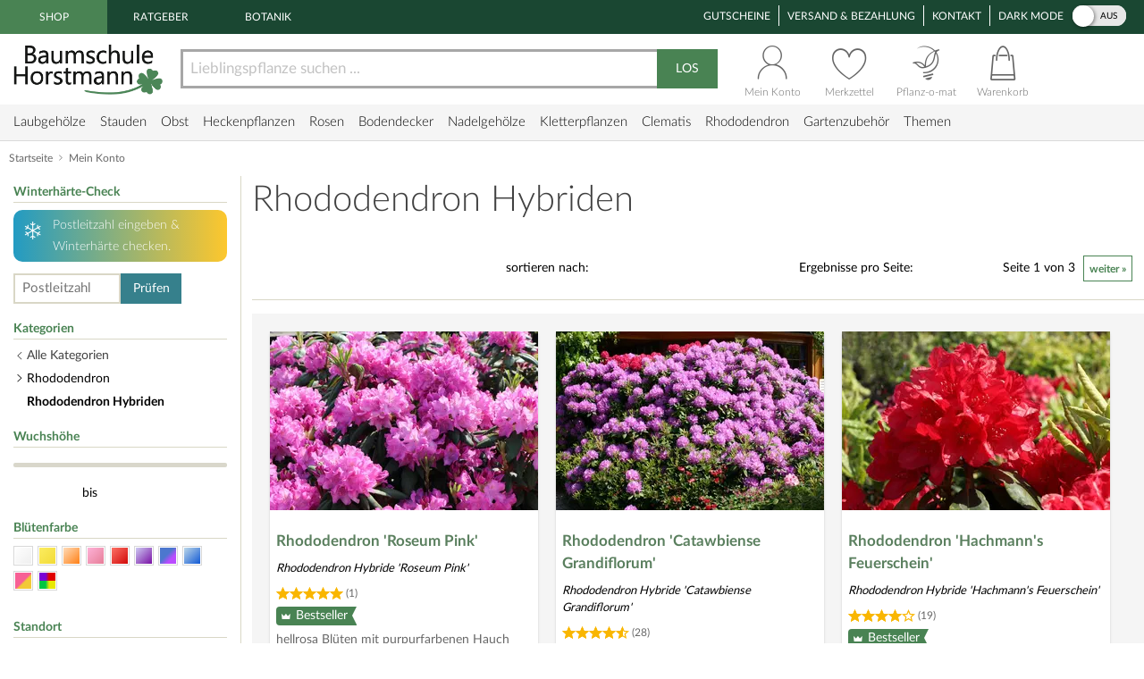

--- FILE ---
content_type: text/html;charset=utf-8
request_url: https://www.baumschule-horstmann.de/rhododendron-hybriden-49b.html;jsessionid=B743171486D8591CC82F42DACF7D3D5C
body_size: 27423
content:
<!DOCTYPE html>
<html lang="de">
<head>
<link rel="canonical" href="https://www.baumschule-horstmann.de/rhododendron-hybriden-49b.html" />
<title>Rhododendron Hybriden für den Garten kaufen</title>
<meta name="Description" content="Große Blüten und faszinierende Farbenspiele - finde Deinen Favoriten in unserem Sortiment an Rhododendron-Hybriden! " />
<link rel="next" href="https://www.baumschule-horstmann.de/rhododendron-hybriden-49b.html7_10.html" />
<meta http-equiv="Content-Type" content="text/html; charset=utf-8" />
<link rel="icon" href="https://www.baumschule-horstmann.de/favicon.ico" type="image/ico" />
<meta name="robots" content="index,follow" />
<script>

window.dataLayer = window.dataLayer || [];
function gtag() {
dataLayer.push(arguments);
}
</script>
<script>(function(w,d,s,l,i){w[l]=w[l]||[];w[l].push({'gtm.start':new Date().getTime(),event:'gtm.js'});var f=d.getElementsByTagName(s)[0],j=d.createElement(s),dl=l!='dataLayer'?'&l='+l:'';j.async=true;j.src='https://www.baumschule-horstmann.de/aqua/K5o4O5o2rp.js?tg='+i+dl;f.parentNode.insertBefore(j,f);})(window,document,'script','dataLayer','W9BSXNRR');</script>
<link rel="stylesheet" type="text/css" href="https://media.baumschule-horstmann.de/static/bhx/css/core-3.4.188.css" />
<link rel="stylesheet" type="text/css" href="https://media.baumschule-horstmann.de/static/bhx/css/css_combine_browse_search3.4.188.css" /><noscript>
<style type="text/css">
.no-js{display:none;}
</style>
</noscript>
<script src="https://media.baumschule-horstmann.de/static/bhx/js/core/lib/jquery-2.2.4.min.js" type="text/javascript" crossorigin="anonymous" defer></script>
<script src="https://media.baumschule-horstmann.de/static/bhx/js/core-3.4.188.js" type="text/javascript" crossorigin="anonymous" defer></script>
<script src="https://media.baumschule-horstmann.de/static/bhx/js/js_combine_browse_search3.4.188.js" type="text/javascript" crossorigin="anonymous" defer></script></head>
<body itemscope itemtype="https://schema.org/WebPage">
<a href="#main" class="skip-main">Zum Haupt Inhaltsbereich springen</a>
<noscript><iframe src="https://www.baumschule-horstmann.de/aqua/K5o4O5o2rp.html?tg=W9BSXNRR" height="0" width="0" style="display:none;visibility:hidden"></iframe></noscript>
<div>
<div id="page">
<header>
<div id="head1">
<nav>
<span class="head1-left head1-left-active">Shop</span>
<a href="https://www.baumschule-horstmann.de/ratgeber" class="head1-left">Ratgeber</a><a href="https://www.baumschule-horstmann.de/botanik" class="head1-left">Botanik</a></nav>
<nav>
<ul id="head1-right">
<li><a href="https://www.baumschule-horstmann.de/shop/exec/coupon;jsessionid=58DF6D9F112639CC31EA914A3D2A4B46">Gutscheine</a></li>
<li><a href="https://www.baumschule-horstmann.de/shop/exec/versand;jsessionid=58DF6D9F112639CC31EA914A3D2A4B46">Versand &amp; Bezahlung</a></li>
<li><a href="https://www.baumschule-horstmann.de/shop/exec/contact;jsessionid=58DF6D9F112639CC31EA914A3D2A4B46">Kontakt</a></li>
<li>
<div class="dm-wrapper">
<span id="dm-switcher-headline">Dark Mode</span>
<div id="dm-switcher">
<label class="switch small-switch" tabindex="0">
<input type="checkbox" tabindex="-1" class="switch-input"  aria-labelledby="dm-switcher-headline">
<span class="switch-label" data-on="an" data-off="aus" aria-hidden="true"></span>
<span class="switch-handle" aria-hidden="true"></span>
<span class="sr-only">Dark Mode</span>
</label>
</div>
</div></li>
</ul>
</nav>
</div>
<nav id="head2" class="bh-flex bh-flex-middle bh-flex-between">
<div id="head2-left">
<a href="https://www.baumschule-horstmann.de/;jsessionid=58DF6D9F112639CC31EA914A3D2A4B46" aria-label="Link zur Startseite"><img src="https://media.baumschule-horstmann.de/static/bhx/s/core/header/bhlogo.png" alt="Baumschule Horstmann" id="bhlogo" height="59" width="169"/></a></div>
<div id="head2-mid" class="bh-flex-1">
<form id="sb-form" class="search-form" accept-charset="utf-8" action="/shop/exec/search;jsessionid=58DF6D9F112639CC31EA914A3D2A4B46" method="get"><input id="search-input" name="text" placeholder="Lieblingspflanze suchen ..." aria-label="Lieblingspflanze suchen ..." type="text" value=""/><button type="submit" id="search-button" aria-label="Suche starten">LOS</button>
</form></div>
<div id="head2-right" class="bh-flex">
<div id="head2-account"  class="dataholder head2-popup" data-type="header-account" data-token="1505288498671" data-sid="58DF6D9F112639CC31EA914A3D2A4B46" data-version="3.4.188"  data-gce="" >
<a href="https://www.baumschule-horstmann.de/shop/exec/user;jsessionid=58DF6D9F112639CC31EA914A3D2A4B46?do=account" class="head2-link"><span id="head2-icon"></span>
<span class="head2-baseline">Mein Konto</span></a></div>
<div id="head2-note" class="head2-popup" data-type="header-notes" >
<a href="https://www.baumschule-horstmann.de/shop/exec/user;jsessionid=58DF6D9F112639CC31EA914A3D2A4B46?do=note" class="head2-link"><span id="head2-icon"></span>
<span class="head2-baseline">Merkzettel</span></a></div>
<div id="head2-plantomat">
<a href="https://www.baumschule-horstmann.de/pflanzomat" class="head2-link"><span id="head2-icon"></span>
<span class="head2-baseline">Pflanz-o-mat</span></a></div>
<div id="head2-cart" class="head2-popup" data-type="header-cart" >
<a href="https://www.baumschule-horstmann.de/shop/exec/shoppingcart;jsessionid=58DF6D9F112639CC31EA914A3D2A4B46" class="head2-link"><span id="head2-icon"></span>
<span class="head2-baseline">Warenkorb</span></a></div>
</div>
</nav>
<div class="main-navigation-wrapper bh-flex bh-flex-middle bh-flex-between">
<nav>
<ul id="nav-main">
<li class="nav-item nav-item-parent" data-catid="21">
<a href="https://www.baumschule-horstmann.de/laubgehoelze-21b.html;jsessionid=58DF6D9F112639CC31EA914A3D2A4B46" class="nav-link">Laubgehölze</a><div class="nav-dropdown bh-flex" data-level="cat-level-1">
<div class="nav-col">
<ul class="nav-submenu">
<li class="nav-h">Kategorien</li>
<li class="subnav-item">
<a href="https://www.baumschule-horstmann.de/immergruen-44b.html;jsessionid=58DF6D9F112639CC31EA914A3D2A4B46" class="nav-link">immergrün</a></li>
<li class="subnav-item">
<a href="https://www.baumschule-horstmann.de/laubabwerfend-43b.html;jsessionid=58DF6D9F112639CC31EA914A3D2A4B46" class="nav-link">laubabwerfend</a></li>
<li class="subnav-item">
<a href="https://www.baumschule-horstmann.de/bambus-124b.html;jsessionid=58DF6D9F112639CC31EA914A3D2A4B46" class="nav-link">Bambus</a></li>
<li class="subnav-item">
<a href="https://www.baumschule-horstmann.de/heidepflanzen-102b.html;jsessionid=58DF6D9F112639CC31EA914A3D2A4B46" class="nav-link">Heidepflanzen</a></li>
<li class="subnav-item">
<a href="https://www.baumschule-horstmann.de/wildgehoelze-687b.html;jsessionid=58DF6D9F112639CC31EA914A3D2A4B46" class="nav-link">Wildgehölze</a></li>
<li class="subnav-item">
<a href="https://www.baumschule-horstmann.de/baeume-688b.html;jsessionid=58DF6D9F112639CC31EA914A3D2A4B46" class="nav-link">Bäume</a></li>
<li class="subnav-item">
<a href="https://www.baumschule-horstmann.de/schneebaelle-725b.html;jsessionid=58DF6D9F112639CC31EA914A3D2A4B46" class="nav-link">Schneebälle</a></li>
<li class="subnav-item">
<a href="https://www.baumschule-horstmann.de/japanische-zierahorne-689b.html;jsessionid=58DF6D9F112639CC31EA914A3D2A4B46" class="nav-link">Japanische Zierahorne</a></li>
<li class="subnav-item">
<a href="https://www.baumschule-horstmann.de/wintergarten-terrasse-702b.html;jsessionid=58DF6D9F112639CC31EA914A3D2A4B46" class="nav-link">Wintergarten / Terrasse</a></li>
<li class="subnav-item">
<a href="https://www.baumschule-horstmann.de/pflanzensortimente-719b.html;jsessionid=58DF6D9F112639CC31EA914A3D2A4B46" class="nav-link">Pflanzensortimente</a></li>
</ul>
</div>
</div>
</li>
<li class="nav-item nav-item-parent" data-catid="86">
<a href="https://www.baumschule-horstmann.de/shop/exec/b;jsessionid=58DF6D9F112639CC31EA914A3D2A4B46?spurl=stauden" class="nav-link">Stauden</a><div class="nav-dropdown bh-flex" data-level="cat-level-1">
<div class="nav-col">
<ul class="nav-submenu">
<li class="nav-h">Kategorien</li>
<li class="subnav-item">
<a href="https://www.baumschule-horstmann.de/farne-694b.html;jsessionid=58DF6D9F112639CC31EA914A3D2A4B46" class="nav-link">Farne</a></li>
<li class="subnav-item">
<a href="https://www.baumschule-horstmann.de/graeser-692b.html;jsessionid=58DF6D9F112639CC31EA914A3D2A4B46" class="nav-link">Gräser</a></li>
<li class="subnav-item">
<a href="https://www.baumschule-horstmann.de/alpine-stauden-695b.html;jsessionid=58DF6D9F112639CC31EA914A3D2A4B46" class="nav-link">Alpine Stauden</a></li>
<li class="subnav-item">
<a href="https://www.baumschule-horstmann.de/freiflaechen-698b.html;jsessionid=58DF6D9F112639CC31EA914A3D2A4B46" class="nav-link">Freiflächen</a></li>
<li class="subnav-item">
<a href="https://www.baumschule-horstmann.de/steingarten-696b.html;jsessionid=58DF6D9F112639CC31EA914A3D2A4B46" class="nav-link">Steingarten</a></li>
<li class="subnav-item">
<a href="https://www.baumschule-horstmann.de/beetstauden-697b.html;jsessionid=58DF6D9F112639CC31EA914A3D2A4B46" class="nav-link">Beetstauden</a></li>
<li class="subnav-item">
<a href="https://www.baumschule-horstmann.de/waldstauden-700b.html;jsessionid=58DF6D9F112639CC31EA914A3D2A4B46" class="nav-link">Waldstauden</a></li>
<li class="subnav-item">
<a href="https://www.baumschule-horstmann.de/teich-und-wasserpflanzen-704b.html;jsessionid=58DF6D9F112639CC31EA914A3D2A4B46" class="nav-link">Teich- und Wasserpflanzen</a></li>
<li class="subnav-item">
<a href="https://www.baumschule-horstmann.de/bodendecker-stauden-703b.html;jsessionid=58DF6D9F112639CC31EA914A3D2A4B46" class="nav-link">Bodendecker-Stauden</a></li>
<li class="subnav-item">
<a href="https://www.baumschule-horstmann.de/gehoelzrand-699b.html;jsessionid=58DF6D9F112639CC31EA914A3D2A4B46" class="nav-link">Gehölzrand</a></li>
<li class="subnav-item">
<a href="https://www.baumschule-horstmann.de/zwiebel-und-knollenstauden-800b.html;jsessionid=58DF6D9F112639CC31EA914A3D2A4B46" class="nav-link">Zwiebel- und Knollenstauden</a></li>
<li class="subnav-item">
<a href="https://www.baumschule-horstmann.de/kraeuter-1415b.html;jsessionid=58DF6D9F112639CC31EA914A3D2A4B46" class="nav-link">Kräuter</a></li>
</ul>
</div>
</div>
</li>
<li class="nav-item nav-item-parent" data-catid="27">
<a href="https://www.baumschule-horstmann.de/obst-27b.html;jsessionid=58DF6D9F112639CC31EA914A3D2A4B46" class="nav-link">Obst</a><div class="nav-dropdown bh-flex" data-level="cat-level-1">
<div class="nav-col">
<ul class="nav-submenu">
<li class="nav-h">Kategorien</li>
<li class="subnav-item">
<a href="https://www.baumschule-horstmann.de/aepfel-66b.html;jsessionid=58DF6D9F112639CC31EA914A3D2A4B46" class="nav-link">Äpfel</a></li>
<li class="subnav-item">
<a href="https://www.baumschule-horstmann.de/birnen-73b.html;jsessionid=58DF6D9F112639CC31EA914A3D2A4B46" class="nav-link">Birnen</a></li>
<li class="subnav-item">
<a href="https://www.baumschule-horstmann.de/pflaumen-und-zwetschgen-90b.html;jsessionid=58DF6D9F112639CC31EA914A3D2A4B46" class="nav-link">Pflaumen und Zwetschgen</a></li>
<li class="subnav-item">
<a href="https://www.baumschule-horstmann.de/kirschen-70b.html;jsessionid=58DF6D9F112639CC31EA914A3D2A4B46" class="nav-link">Kirschen</a></li>
<li class="subnav-item">
<a href="https://www.baumschule-horstmann.de/weintrauben-58b.html;jsessionid=58DF6D9F112639CC31EA914A3D2A4B46" class="nav-link">Weintrauben</a></li>
<li class="subnav-item">
<a href="https://www.baumschule-horstmann.de/beerenobst-46b.html;jsessionid=58DF6D9F112639CC31EA914A3D2A4B46" class="nav-link">Beerenobst</a></li>
<li class="subnav-item">
<a href="https://www.baumschule-horstmann.de/erdbeeren-1528b.html;jsessionid=58DF6D9F112639CC31EA914A3D2A4B46" class="nav-link">Erdbeeren</a></li>
<li class="subnav-item">
<a href="https://www.baumschule-horstmann.de/haselnuesse-u-walnuesse-64b.html;jsessionid=58DF6D9F112639CC31EA914A3D2A4B46" class="nav-link">Haselnüsse u. Walnüsse</a></li>
<li class="subnav-item">
<a href="https://www.baumschule-horstmann.de/saeulenobst-104b.html;jsessionid=58DF6D9F112639CC31EA914A3D2A4B46" class="nav-link">Säulenobst</a></li>
<li class="subnav-item">
<a href="https://www.baumschule-horstmann.de/sonstige-fruechte-65b.html;jsessionid=58DF6D9F112639CC31EA914A3D2A4B46" class="nav-link">Sonstige Früchte</a></li>
<li class="subnav-item">
<a href="https://www.baumschule-horstmann.de/zwergobst-und-mini-staemmchen-676b.html;jsessionid=58DF6D9F112639CC31EA914A3D2A4B46" class="nav-link">Zwergobst und Mini-Stämmchen</a></li>
<li class="subnav-item">
<a href="https://www.baumschule-horstmann.de/exotisches-obst-1462b.html;jsessionid=58DF6D9F112639CC31EA914A3D2A4B46" class="nav-link">Exotisches Obst</a></li>
<li class="subnav-item">
<a href="https://www.baumschule-horstmann.de/gemuese-1495b.html;jsessionid=58DF6D9F112639CC31EA914A3D2A4B46" class="nav-link">Gemüse</a></li>
</ul>
</div>
</div>
</li>
<li class="nav-item nav-item-parent" data-catid="23">
<a href="https://www.baumschule-horstmann.de/heckenpflanzen-23b.html;jsessionid=58DF6D9F112639CC31EA914A3D2A4B46" class="nav-link">Heckenpflanzen</a><div class="nav-dropdown bh-flex" data-level="cat-level-1">
<div class="nav-col">
<ul class="nav-submenu">
<li class="nav-h">Kategorien</li>
<li class="subnav-item">
<a href="https://www.baumschule-horstmann.de/laub-hecken-55b.html;jsessionid=58DF6D9F112639CC31EA914A3D2A4B46" class="nav-link">Laub-Hecken</a></li>
<li class="subnav-item">
<a href="https://www.baumschule-horstmann.de/koniferen-hecken-56b.html;jsessionid=58DF6D9F112639CC31EA914A3D2A4B46" class="nav-link">Koniferen-Hecken</a></li>
<li class="subnav-item">
<a href="https://www.baumschule-horstmann.de/blueten-hecken-720b.html;jsessionid=58DF6D9F112639CC31EA914A3D2A4B46" class="nav-link">Blüten-Hecken</a></li>
</ul>
</div>
</div>
</li>
<li class="nav-item nav-item-parent" data-catid="74">
<a href="https://www.baumschule-horstmann.de/rosen-74b.html;jsessionid=58DF6D9F112639CC31EA914A3D2A4B46" class="nav-link">Rosen</a><div class="nav-dropdown bh-flex" data-level="cat-level-1">
<div class="nav-col">
<ul class="nav-submenu">
<li class="nav-h">Kategorien</li>
<li class="subnav-item">
<a href="https://www.baumschule-horstmann.de/beetrosen-75b.html;jsessionid=58DF6D9F112639CC31EA914A3D2A4B46" class="nav-link">Beetrosen</a></li>
<li class="subnav-item">
<a href="https://www.baumschule-horstmann.de/bodendecker-76b.html;jsessionid=58DF6D9F112639CC31EA914A3D2A4B46" class="nav-link">Bodendecker</a></li>
<li class="subnav-item">
<a href="https://www.baumschule-horstmann.de/rosen-fuer-den-friesenwall-717b.html;jsessionid=58DF6D9F112639CC31EA914A3D2A4B46" class="nav-link">Rosen für den Friesenwall</a></li>
<li class="subnav-item">
<a href="https://www.baumschule-horstmann.de/edelrosen-77b.html;jsessionid=58DF6D9F112639CC31EA914A3D2A4B46" class="nav-link">Edelrosen</a></li>
<li class="subnav-item">
<a href="https://www.baumschule-horstmann.de/englische-rosen-78b.html;jsessionid=58DF6D9F112639CC31EA914A3D2A4B46" class="nav-link">Englische Rosen</a></li>
<li class="subnav-item">
<a href="https://www.baumschule-horstmann.de/historische-rosen-82b.html;jsessionid=58DF6D9F112639CC31EA914A3D2A4B46" class="nav-link">Historische Rosen</a></li>
<li class="subnav-item">
<a href="https://www.baumschule-horstmann.de/kletterrosen-79b.html;jsessionid=58DF6D9F112639CC31EA914A3D2A4B46" class="nav-link">Kletterrosen</a></li>
<li class="subnav-item">
<a href="https://www.baumschule-horstmann.de/ramblerrosen-83b.html;jsessionid=58DF6D9F112639CC31EA914A3D2A4B46" class="nav-link">Ramblerrosen</a></li>
<li class="subnav-item">
<a href="https://www.baumschule-horstmann.de/park-und-strauchrosen-80b.html;jsessionid=58DF6D9F112639CC31EA914A3D2A4B46" class="nav-link">Park- und Strauchrosen</a></li>
<li class="subnav-item">
<a href="https://www.baumschule-horstmann.de/zwergrosen-81b.html;jsessionid=58DF6D9F112639CC31EA914A3D2A4B46" class="nav-link">Zwergrosen</a></li>
<li class="subnav-item">
<a href="https://www.baumschule-horstmann.de/wildrosen-89b.html;jsessionid=58DF6D9F112639CC31EA914A3D2A4B46" class="nav-link">Wildrosen</a></li>
<li class="subnav-item">
<a href="https://www.baumschule-horstmann.de/guenstige-beetrosen-858b.html;jsessionid=58DF6D9F112639CC31EA914A3D2A4B46" class="nav-link">Günstige Beetrosen</a></li>
</ul>
</div>
</div>
</li>
<li class="nav-item nav-item-parent" data-catid="1423">
<a href="https://www.baumschule-horstmann.de/bodendecker-1423b.html;jsessionid=58DF6D9F112639CC31EA914A3D2A4B46" class="nav-link">Bodendecker</a><div class="nav-dropdown bh-flex" data-level="cat-level-1">
<div class="nav-col">
<ul class="nav-submenu">
<li class="nav-h">Kategorien</li>
<li class="subnav-item">
<a href="https://www.baumschule-horstmann.de/klassische-bodendecker-30b.html;jsessionid=58DF6D9F112639CC31EA914A3D2A4B46" class="nav-link">Klassische Bodendecker</a></li>
<li class="subnav-item">
<a href="https://www.baumschule-horstmann.de/bodendecker-stauden-1424b.html;jsessionid=58DF6D9F112639CC31EA914A3D2A4B46" class="nav-link">Bodendecker-Stauden</a></li>
<li class="subnav-item">
<a href="https://www.baumschule-horstmann.de/bodendecker-rosen-1425b.html;jsessionid=58DF6D9F112639CC31EA914A3D2A4B46" class="nav-link">Bodendecker-Rosen</a></li>
</ul>
</div>
</div>
</li>
<li class="nav-item nav-item-parent" data-catid="22">
<a href="https://www.baumschule-horstmann.de/nadelgehoelze-22b.html;jsessionid=58DF6D9F112639CC31EA914A3D2A4B46" class="nav-link">Nadelgehölze</a><div class="nav-dropdown bh-flex" data-level="cat-level-1"></div>
</li>
<li class="nav-item nav-item-parent" data-catid="34">
<a href="https://www.baumschule-horstmann.de/kletterpflanzen-34b.html;jsessionid=58DF6D9F112639CC31EA914A3D2A4B46" class="nav-link">Kletterpflanzen</a><div class="nav-dropdown bh-flex" data-level="cat-level-1">
<div class="nav-col">
<ul class="nav-submenu">
<li class="nav-h">Kategorien</li>
<li class="subnav-item">
<a href="https://www.baumschule-horstmann.de/selbstkletternde-pflanzen-1419b.html;jsessionid=58DF6D9F112639CC31EA914A3D2A4B46" class="nav-link">Selbstkletternde Pflanzen</a></li>
<li class="subnav-item">
<a href="https://www.baumschule-horstmann.de/kletterobst-1420b.html;jsessionid=58DF6D9F112639CC31EA914A3D2A4B46" class="nav-link">Kletterobst</a></li>
<li class="subnav-item">
<a href="https://www.baumschule-horstmann.de/kletterpflanzen-fuer-rankhilfen-1421b.html;jsessionid=58DF6D9F112639CC31EA914A3D2A4B46" class="nav-link">Kletterpflanzen für Rankhilfen</a></li>
<li class="subnav-item">
<a href="https://www.baumschule-horstmann.de/kletterrosen-1422b.html;jsessionid=58DF6D9F112639CC31EA914A3D2A4B46" class="nav-link">Kletterrosen</a></li>
</ul>
</div>
</div>
</li>
<li class="nav-item nav-item-parent" data-catid="52">
<a href="https://www.baumschule-horstmann.de/clematis-52b.html;jsessionid=58DF6D9F112639CC31EA914A3D2A4B46" class="nav-link">Clematis</a><div class="nav-dropdown bh-flex" data-level="cat-level-1">
<div class="nav-col">
<ul class="nav-submenu">
<li class="nav-h">Kategorien</li>
<li class="subnav-item">
<a href="https://www.baumschule-horstmann.de/duft-clematis-706b.html;jsessionid=58DF6D9F112639CC31EA914A3D2A4B46" class="nav-link">Duft-Clematis</a></li>
<li class="subnav-item">
<a href="https://www.baumschule-horstmann.de/wildarten-und-sorten-707b.html;jsessionid=58DF6D9F112639CC31EA914A3D2A4B46" class="nav-link">Wildarten und Sorten</a></li>
<li class="subnav-item">
<a href="https://www.baumschule-horstmann.de/stauden-und-strauch-clematis-708b.html;jsessionid=58DF6D9F112639CC31EA914A3D2A4B46" class="nav-link">Stauden- und Strauch-Clematis</a></li>
<li class="subnav-item">
<a href="https://www.baumschule-horstmann.de/grossblumige-clematis-709b.html;jsessionid=58DF6D9F112639CC31EA914A3D2A4B46" class="nav-link">Großblumige Clematis</a></li>
<li class="subnav-item">
<a href="https://www.baumschule-horstmann.de/besonderheiten-neuheiten-710b.html;jsessionid=58DF6D9F112639CC31EA914A3D2A4B46" class="nav-link">Besonderheiten / Neuheiten</a></li>
<li class="subnav-item">
<a href="https://www.baumschule-horstmann.de/immergruene-clematis-711b.html;jsessionid=58DF6D9F112639CC31EA914A3D2A4B46" class="nav-link">Immergrüne Clematis</a></li>
<li class="subnav-item">
<a href="https://www.baumschule-horstmann.de/fruehbluehende-clematis-712b.html;jsessionid=58DF6D9F112639CC31EA914A3D2A4B46" class="nav-link">Frühblühende Clematis</a></li>
<li class="subnav-item">
<a href="https://www.baumschule-horstmann.de/herbstbluehende-clematis-713b.html;jsessionid=58DF6D9F112639CC31EA914A3D2A4B46" class="nav-link">Herbstblühende Clematis</a></li>
<li class="subnav-item">
<a href="https://www.baumschule-horstmann.de/evison-sorten-892b.html;jsessionid=58DF6D9F112639CC31EA914A3D2A4B46" class="nav-link">Evison-Sorten</a></li>
</ul>
</div>
</div>
</li>
<li class="nav-item nav-item-parent" data-catid="24">
<a href="https://www.baumschule-horstmann.de/rhododendron-24b.html;jsessionid=58DF6D9F112639CC31EA914A3D2A4B46" class="nav-link">Rhododendron</a><div class="nav-dropdown bh-flex" data-level="cat-level-1">
<div class="nav-col">
<ul class="nav-submenu">
<li class="nav-h">Kategorien</li>
<li class="subnav-item">
<a href="https://www.baumschule-horstmann.de/rhododendron-hybriden-49b.html;jsessionid=58DF6D9F112639CC31EA914A3D2A4B46" class="nav-link">Rhododendron Hybriden</a></li>
<li class="subnav-item">
<a href="https://www.baumschule-horstmann.de/rhod-wildarten-und-hybriden-50b.html;jsessionid=58DF6D9F112639CC31EA914A3D2A4B46" class="nav-link">Rhod. Wildarten und Hybriden</a></li>
<li class="subnav-item">
<a href="https://www.baumschule-horstmann.de/knap-hill-azaleen-51b.html;jsessionid=58DF6D9F112639CC31EA914A3D2A4B46" class="nav-link">Knap-Hill Azaleen</a></li>
<li class="subnav-item">
<a href="https://www.baumschule-horstmann.de/japanische-azaleen-93b.html;jsessionid=58DF6D9F112639CC31EA914A3D2A4B46" class="nav-link">Japanische Azaleen</a></li>
<li class="subnav-item">
<a href="https://www.baumschule-horstmann.de/zwerg-rhododendron-38b.html;jsessionid=58DF6D9F112639CC31EA914A3D2A4B46" class="nav-link">Zwerg-Rhododendron</a></li>
</ul>
</div>
</div>
</li>
<li class="nav-item nav-item-parent" data-catid="1395">
<a href="https://www.baumschule-horstmann.de/gartenzubehoer-1395b.html;jsessionid=58DF6D9F112639CC31EA914A3D2A4B46" class="nav-link">Gartenzubehör</a><div class="nav-dropdown bh-flex" data-level="cat-level-1">
<div class="nav-col">
<ul class="nav-submenu">
<li class="nav-h">Kategorien</li>
<li class="subnav-item">
<a href="https://www.baumschule-horstmann.de/duenger-erden-85b.html;jsessionid=58DF6D9F112639CC31EA914A3D2A4B46" class="nav-link">Dünger &amp; Erden</a></li>
<li class="subnav-item">
<a href="https://www.baumschule-horstmann.de/pflanzenschutz-94b.html;jsessionid=58DF6D9F112639CC31EA914A3D2A4B46" class="nav-link">Pflanzenschutz</a></li>
<li class="subnav-item">
<a href="https://www.baumschule-horstmann.de/gartengeraete-1426b.html;jsessionid=58DF6D9F112639CC31EA914A3D2A4B46" class="nav-link">Gartengeräte</a></li>
</ul>
</div>
</div>
</li>
<li class="nav-item nav-item-parent"><span class="nav-link" tabindex="0">Themen</span>
<div class="nav-dropdown" data-level="cat-level-">
<div class="nav-col">
<ul class="nav-submenu">
<li class="nav-h">Kategorien</li>
<li class="subnav-item">
<a href="https://www.baumschule-horstmann.de/balkonpflanzen-1t;jsessionid=58DF6D9F112639CC31EA914A3D2A4B46" class="nav-link">Balkonpflanzen</a></li>
<li class="subnav-item">
<a href="https://www.baumschule-horstmann.de/dachbegruenung-71t;jsessionid=58DF6D9F112639CC31EA914A3D2A4B46" class="nav-link">Dachbegrünung</a></li>
<li class="subnav-item">
<a href="https://www.baumschule-horstmann.de/fassadenbegruenung-139t;jsessionid=58DF6D9F112639CC31EA914A3D2A4B46" class="nav-link">Fassadenbegrünung</a></li>
<li class="subnav-item">
<a href="https://www.baumschule-horstmann.de/garten-neueinsteiger-105t;jsessionid=58DF6D9F112639CC31EA914A3D2A4B46" class="nav-link">Garten-Neueinsteiger</a></li>
<li class="subnav-item">
<a href="https://www.baumschule-horstmann.de/gemuese-fuer-deinen-garten-184t;jsessionid=58DF6D9F112639CC31EA914A3D2A4B46" class="nav-link">Gemüse für Deinen Garten</a></li>
<li class="subnav-item">
<a href="https://www.baumschule-horstmann.de/genuss-und-keltertrauben-222t;jsessionid=58DF6D9F112639CC31EA914A3D2A4B46" class="nav-link">Genuss- und Keltertrauben</a></li>
<li class="subnav-item">
<a href="https://www.baumschule-horstmann.de/grabbepflanzung-4t;jsessionid=58DF6D9F112639CC31EA914A3D2A4B46" class="nav-link">Grabbepflanzung</a></li>
<li class="subnav-item">
<a href="https://www.baumschule-horstmann.de/hitzevertraegliche-pflanzen-148t;jsessionid=58DF6D9F112639CC31EA914A3D2A4B46" class="nav-link">Hitzeverträgliche Pflanzen</a></li>
<li class="subnav-item">
<a href="https://www.baumschule-horstmann.de/indian-summer-in-deinem-garten-183t;jsessionid=58DF6D9F112639CC31EA914A3D2A4B46" class="nav-link">Indian Summer in Deinem Garten</a></li>
<li class="subnav-item">
<a href="https://www.baumschule-horstmann.de/klimabaeume-138t;jsessionid=58DF6D9F112639CC31EA914A3D2A4B46" class="nav-link">Klimabäume</a></li>
<li class="subnav-item">
<a href="https://www.baumschule-horstmann.de/pflanzen-fuer-extreme-kaelte-141t;jsessionid=58DF6D9F112639CC31EA914A3D2A4B46" class="nav-link">Pflanzen für extreme Kälte</a></li>
<li class="subnav-item">
<a href="https://www.baumschule-horstmann.de/pflanzen-fuer-nasse-boeden-140t;jsessionid=58DF6D9F112639CC31EA914A3D2A4B46" class="nav-link">Pflanzen für nasse Böden</a></li>
<li class="subnav-item">
<a href="https://www.baumschule-horstmann.de/pflanzen-fuer-trockene-boeden-142t;jsessionid=58DF6D9F112639CC31EA914A3D2A4B46" class="nav-link">Pflanzen für trockene Böden</a></li>
<li class="subnav-item">
<a href="https://www.baumschule-horstmann.de/staemmchen-104t;jsessionid=58DF6D9F112639CC31EA914A3D2A4B46" class="nav-link">Stämmchen</a></li>
<li class="subnav-item">
<a href="https://www.baumschule-horstmann.de/steingarten-3t;jsessionid=58DF6D9F112639CC31EA914A3D2A4B46" class="nav-link">Steingarten</a></li>
<li class="subnav-item">
<a href="https://www.baumschule-horstmann.de/veras-pflanzen-lieblinge-220t;jsessionid=58DF6D9F112639CC31EA914A3D2A4B46" class="nav-link">Veras Pflanzen-Lieblinge</a></li>
<li class="subnav-item">
<a href="https://www.baumschule-horstmann.de/wellness-2t;jsessionid=58DF6D9F112639CC31EA914A3D2A4B46" class="nav-link">Wellness</a></li>
</ul>
</div>
</div>
</li>
</ul>
</nav>
<div class="navi-slogan">
<svg width="199" height="22" viewBox="0 0 199 22" fill="currentColor" xmlns="http://www.w3.org/2000/svg">
<path d="M7.20312 9.63672C6.96615 7.25781 6.72005 5.19792 6.46484 3.45703L7.32617 4.08594C7.69076 5.1888 7.95508 6.18229 8.11914 7.06641C8.56576 5.73568 8.90755 4.60547 9.14453 3.67578C9.21745 4.29557 9.25391 4.89714 9.25391 5.48047C9.25391 6.51953 9.16276 7.38997 8.98047 8.0918C8.80729 8.79362 8.63411 9.42253 8.46094 9.97852C8.57943 10.8171 8.77995 11.9746 9.0625 13.4512C9.35417 14.9186 9.94661 16.1947 10.8398 17.2793C12.3529 15.9212 13.4238 13.5104 14.0527 10.0469C14.6908 6.58333 15.2832 4.14518 15.8301 2.73242C15.8939 3.36133 15.9258 3.96289 15.9258 4.53711C15.9258 5.57617 15.748 7.41732 15.3926 10.0605C15.0462 12.6947 14.3717 14.8229 13.3691 16.4453C12.3757 18.0586 11.4596 18.8652 10.6211 18.8652C9.94661 18.8652 9.33594 18.3184 8.78906 17.2246C8.24219 16.1309 7.82747 14.5905 7.54492 12.6035C6.64258 14.9095 5.74935 16.6686 4.86523 17.8809C3.98112 19.084 3.21094 19.6855 2.55469 19.6855C2.03516 19.6855 1.54753 19.1387 1.0918 18.0449C0.645182 16.9512 0.421875 14.349 0.421875 10.2383C0.421875 8.17839 0.426432 6.20964 0.435547 4.33203C0.435547 3.2474 0.294271 1.90755 0.0117188 0.3125L1.57031 0.394531C2.01693 1.7526 2.24023 3.01042 2.24023 4.16797C2.24023 4.45964 2.22656 4.7513 2.19922 5.04297C2.10807 5.83594 2.0625 6.92057 2.0625 8.29688C2.0625 9.30859 2.07617 10.9173 2.10352 13.123C2.13997 15.3197 2.36784 16.9785 2.78711 18.0996C3.57096 17.2155 4.3138 16.1081 5.01562 14.7773C5.67188 13.5378 6.40104 11.8242 7.20312 9.63672Z" fill="currentColor"/>
<path d="M19.247 7.79102C19.4657 7.55404 19.7164 7.43555 19.9989 7.43555C20.2177 7.43555 20.4592 7.53125 20.7235 7.72266C20.997 7.90495 21.1337 8.11458 21.1337 8.35156C21.1337 8.55208 21.0243 8.77539 20.8055 9.02148C20.5868 9.26758 20.3361 9.39062 20.0536 9.39062C19.8348 9.39062 19.5888 9.29036 19.3153 9.08984C19.051 8.88932 18.9188 8.66602 18.9188 8.41992C18.9188 8.23763 19.0282 8.02799 19.247 7.79102ZM18.4813 12.8496C18.6818 12.0566 18.9735 11.6602 19.3563 11.6602C19.7483 11.651 20.0901 11.6465 20.3817 11.6465C20.6278 11.6465 20.7509 11.9883 20.7509 12.6719C20.6779 14.668 20.5777 16.2949 20.4501 17.5527C20.3316 18.8105 20.1493 19.4395 19.9032 19.4395V19.4258C19.6571 19.4258 19.3928 19.3438 19.1102 19.1797C18.9279 19.0885 18.8368 18.2409 18.8368 16.6367C18.8368 15.7982 18.8733 14.3262 18.9462 12.2207L18.4813 12.8496Z" fill="currentColor"/>
<path d="M24.4138 10.6484C24.4594 10.3568 24.6736 10.2109 25.0564 10.2109C25.9223 10.2109 26.3552 11.1406 26.3552 13C27.4308 11.5964 28.5199 10.8763 29.6228 10.8398C30.3155 10.8398 30.7257 10.931 30.8533 11.1133C30.99 11.2956 31.0584 11.4414 31.0584 11.5508C31.0584 11.7878 30.6254 12.0293 29.7595 12.2754C28.8936 12.5215 28.1235 13.1185 27.449 14.0664C26.7745 15.0143 26.419 16.0898 26.3826 17.293C26.3461 18.4961 26.214 19.1934 25.9861 19.3848C25.7582 19.5762 25.4939 19.6719 25.1931 19.6719C24.8559 19.6719 24.6873 19.2617 24.6873 18.4414C24.6873 17.849 24.7192 17.2839 24.783 16.7461C24.8468 16.2083 24.8787 15.6797 24.8787 15.1602C24.8787 13.7018 24.8012 12.6445 24.6462 11.9883C24.4913 11.3229 24.4138 10.8763 24.4138 10.6484Z" fill="currentColor"/>
<path d="M44.4956 0.914062C44.924 0.403646 45.5347 0.148438 46.3277 0.148438C45.1063 6.65625 44.4956 11.7103 44.4956 15.3105C44.4956 16.0488 44.5913 16.8008 44.7827 17.5664C44.9741 18.332 45.3797 18.7148 45.9995 18.7148C46.437 18.7148 46.911 18.5872 47.4214 18.332C47.9318 18.0768 48.2326 17.9492 48.3237 17.9492C48.5425 17.9492 48.6519 17.9857 48.6519 18.0586C48.6519 18.2773 48.3192 18.6556 47.6538 19.1934C46.9885 19.7311 46.1864 20 45.2476 20C44.1994 20 43.5021 19.4622 43.1558 18.3867C42.8094 17.3112 42.6362 16.2174 42.6362 15.1055C42.6362 11.2956 43.256 6.5651 44.4956 0.914062Z" fill="currentColor"/>
<path d="M50.8793 7.79102C51.098 7.55404 51.3487 7.43555 51.6312 7.43555C51.85 7.43555 52.0915 7.53125 52.3559 7.72266C52.6293 7.90495 52.766 8.11458 52.766 8.35156C52.766 8.55208 52.6566 8.77539 52.4379 9.02148C52.2191 9.26758 51.9685 9.39062 51.6859 9.39062C51.4672 9.39062 51.2211 9.29036 50.9477 9.08984C50.6833 8.88932 50.5512 8.66602 50.5512 8.41992C50.5512 8.23763 50.6605 8.02799 50.8793 7.79102ZM50.1137 12.8496C50.3142 12.0566 50.6059 11.6602 50.9887 11.6602C51.3806 11.651 51.7224 11.6465 52.0141 11.6465C52.2602 11.6465 52.3832 11.9883 52.3832 12.6719C52.3103 14.668 52.21 16.2949 52.0824 17.5527C51.9639 18.8105 51.7816 19.4395 51.5355 19.4395V19.4258C51.2895 19.4258 51.0251 19.3438 50.7426 19.1797C50.5603 19.0885 50.4691 18.2409 50.4691 16.6367C50.4691 15.7982 50.5056 14.3262 50.5785 12.2207L50.1137 12.8496Z" fill="currentColor"/>
<path d="M57.7825 15.5156C58.0651 15.2604 58.8626 14.7591 60.1751 14.0117C61.4876 13.2552 62.1529 12.5124 62.1712 11.7832C62.1712 11.3457 61.9388 11.127 61.4739 11.127C60.5351 11.127 59.6555 11.5553 58.8352 12.4121C58.024 13.2598 57.6184 14.431 57.6184 15.9258C57.6184 16.7461 57.9147 17.4206 58.5071 17.9492C59.1087 18.4779 59.8743 18.7422 60.804 18.7422C62.1529 18.6602 63.3606 18.2728 64.427 17.5801C64.746 17.334 64.9283 17.2109 64.9739 17.2109C65.0286 17.2109 65.0559 17.2611 65.0559 17.3613C65.0559 17.4434 64.901 17.6895 64.5911 18.0996C64.2812 18.5098 63.7434 18.9336 62.9778 19.3711C62.2213 19.7995 61.2552 20.0137 60.0794 20.0137C58.9674 20.0137 58.0149 19.6901 57.222 19.043C56.429 18.3958 55.9778 17.4023 55.8684 16.0625C55.8684 14.2396 56.4244 12.8132 57.5364 11.7832C58.6484 10.7533 60.0611 10.2383 61.7747 10.2383C62.3398 10.2383 62.8046 10.3704 63.1692 10.6348C63.5429 10.89 63.7298 11.2682 63.7298 11.7695C63.6295 12.5898 63.1783 13.3281 62.3763 13.9844C61.5742 14.6406 60.5579 15.1556 59.3274 15.5293C58.58 15.7116 58.097 15.8027 57.8782 15.8027C57.7506 15.8027 57.6868 15.7708 57.6868 15.707C57.6868 15.6615 57.7187 15.5977 57.7825 15.5156Z" fill="currentColor"/>
<path d="M69.1564 2.52734C69.3387 1.36979 69.6486 0.791016 70.0861 0.791016C70.56 0.791016 70.797 0.950521 70.797 1.26953C70.797 2.28125 70.6785 3.41602 70.4416 4.67383C70.2137 5.92253 69.9676 7.10742 69.7033 8.22852C69.439 9.34961 69.3068 10.1654 69.3068 10.6758C69.3068 10.9766 69.366 11.1816 69.4845 11.291C69.603 11.3913 69.7671 11.4414 69.9767 11.4414C70.2957 11.4414 70.7469 11.3411 71.3302 11.1406C71.9136 10.931 72.5926 10.8262 73.3673 10.8262C74.4702 10.9264 75.1994 11.2363 75.5548 11.7559C75.9103 12.2754 76.088 12.8724 76.088 13.5469C76.088 15.224 75.5002 16.6914 74.3244 17.9492C73.1486 19.207 71.8452 19.8359 70.4142 19.8359C69.8765 19.8359 69.325 19.6855 68.7599 19.3848C68.1948 19.084 67.8348 18.6693 67.6798 18.1406C67.5249 17.612 67.4474 17.1699 67.4474 16.8145C67.4474 16.2493 67.5568 15.4837 67.7755 14.5176C68.0034 13.5423 68.2632 13.0547 68.5548 13.0547C68.965 13.237 69.1701 13.5924 69.1701 14.1211C69.1701 15.1966 69.1655 16.0807 69.1564 16.7734C69.1564 17.2656 69.3022 17.612 69.5939 17.8125C69.8856 18.0039 70.3686 18.0996 71.0431 18.0996C71.7814 18.0996 72.5197 17.612 73.258 16.6367C73.9962 15.6523 74.3654 14.5404 74.3654 13.3008C74.3472 12.6263 73.8914 12.2708 72.9982 12.2344C72.5425 12.2344 71.8817 12.3346 71.0158 12.5352C70.1499 12.7357 69.4617 12.8359 68.9513 12.8359C68.5685 12.8359 68.2586 12.6673 68.0216 12.3301C67.7938 11.9928 67.6798 11.3594 67.6798 10.4297C67.6798 9.42708 67.8804 8.14648 68.2814 6.58789C68.6916 5.0293 68.9832 3.67578 69.1564 2.52734Z" fill="currentColor"/>
<path d="M80.7491 15.5156C81.0316 15.2604 81.8291 14.7591 83.1416 14.0117C84.4541 13.2552 85.1195 12.5124 85.1377 11.7832C85.1377 11.3457 84.9053 11.127 84.4405 11.127C83.5017 11.127 82.6221 11.5553 81.8018 12.4121C80.9906 13.2598 80.585 14.431 80.585 15.9258C80.585 16.7461 80.8812 17.4206 81.4737 17.9492C82.0752 18.4779 82.8409 18.7422 83.7705 18.7422C85.1195 18.6602 86.3272 18.2728 87.3936 17.5801C87.7126 17.334 87.8949 17.2109 87.9405 17.2109C87.9952 17.2109 88.0225 17.2611 88.0225 17.3613C88.0225 17.4434 87.8676 17.6895 87.5577 18.0996C87.2478 18.5098 86.71 18.9336 85.9444 19.3711C85.1879 19.7995 84.2217 20.0137 83.0459 20.0137C81.934 20.0137 80.9815 19.6901 80.1885 19.043C79.3955 18.3958 78.9444 17.4023 78.835 16.0625C78.835 14.2396 79.391 12.8132 80.503 11.7832C81.6149 10.7533 83.0277 10.2383 84.7412 10.2383C85.3064 10.2383 85.7712 10.3704 86.1358 10.6348C86.5095 10.89 86.6963 11.2682 86.6963 11.7695C86.5961 12.5898 86.1449 13.3281 85.3428 13.9844C84.5407 14.6406 83.5245 15.1556 82.294 15.5293C81.5466 15.7116 81.0635 15.8027 80.8448 15.8027C80.7172 15.8027 80.6534 15.7708 80.6534 15.707C80.6534 15.6615 80.6853 15.5977 80.7491 15.5156Z" fill="currentColor"/>
<path d="M90.455 19.0566C90.3092 18.8197 90.2363 17.9538 90.2363 16.459C90.2363 14.709 90.2727 13.4922 90.3456 12.8086C90.4185 12.1159 90.4915 11.4733 90.5644 10.8809C90.6373 10.2884 90.9426 9.99219 91.4804 9.99219C91.927 9.99219 92.2232 10.2109 92.3691 10.6484C92.2141 12.1341 92.1047 13.3281 92.0409 14.2305C91.9863 15.1328 91.9589 15.8483 91.9589 16.377C92.0865 16.377 92.3782 15.8073 92.8339 14.668C93.7089 13.1367 94.6386 12.3711 95.623 12.3711C96.4797 12.3711 97.1178 12.681 97.537 13.3008C97.9563 13.9206 98.2024 14.9277 98.2753 16.3223C98.2753 17.1335 98.2252 17.9264 98.1249 18.7012C98.0247 19.4759 97.8424 19.8997 97.578 19.9727C97.2135 19.9727 97.0084 19.763 96.9628 19.3438C96.9628 19.0065 96.9537 18.5599 96.9355 18.0039C96.9264 17.4479 96.8762 16.6686 96.7851 15.666C96.6939 14.6543 96.2929 14.1029 95.582 14.0117C94.9895 14.0117 94.3059 14.9141 93.5312 16.7188C92.7564 18.5143 91.9179 19.4121 91.0155 19.4121C90.7877 19.4121 90.6008 19.2936 90.455 19.0566Z" fill="currentColor"/>
<path d="M110.81 4.08594C110.418 4.05859 110.222 3.87174 110.222 3.52539C110.222 3.06055 110.619 2.49089 111.412 1.81641C112.214 1.14193 113.508 0.759115 115.295 0.667969C117.045 0.667969 118.343 1.01888 119.191 1.7207C120.048 2.42253 120.476 3.35677 120.476 4.52344C120.476 6.60156 119.934 8.1875 118.849 9.28125C117.774 10.375 115.773 11.1224 112.847 11.5234C112.528 15.3698 112.314 17.7578 112.205 18.6875C112.095 19.5443 111.954 19.9727 111.781 19.9727C111.507 19.9727 111.243 19.6217 110.988 18.9199C110.733 18.2181 110.605 17.1471 110.605 15.707C110.605 15.1602 110.66 14.4355 110.769 13.5332C110.879 12.6217 111.102 9.98307 111.439 5.61719C111.621 4.25 112.068 3.32487 112.779 2.8418C113.162 2.86003 113.353 3.11979 113.353 3.62109L112.916 9.99219C115.468 9.68229 117.058 8.9987 117.687 7.94141C118.325 6.88411 118.644 5.72656 118.644 4.46875C118.644 3.78516 118.466 3.17448 118.111 2.63672C117.756 2.08984 117.077 1.81641 116.074 1.81641C115.445 1.81641 114.752 1.89388 113.996 2.04883C113.239 2.20378 112.633 2.60938 112.177 3.26562C111.731 3.8125 111.275 4.08594 110.81 4.08594Z" fill="currentColor"/>
<path d="M125.274 20.082C124.235 19.6445 123.642 19.2663 123.497 18.9473C123.36 18.6283 123.292 17.3887 123.292 15.2285C123.292 14.1439 123.36 13.0091 123.497 11.8242L122.458 12.3984L122.512 11.6875C122.53 11.2135 122.622 10.9264 122.786 10.8262C122.959 10.7259 123.21 10.5801 123.538 10.3887C123.811 7.94596 124.194 6.05013 124.686 4.70117C125.187 3.35221 125.803 2.29036 126.532 1.51562C127.27 0.731771 127.822 0.339844 128.186 0.339844C128.569 0.339844 128.838 0.394531 128.993 0.503906C127.498 2.03516 126.532 3.64388 126.094 5.33008C125.657 7.00716 125.402 8.48828 125.329 9.77344C126.441 9.22656 127.589 8.95312 128.774 8.95312C129.202 8.95312 129.585 9.02604 129.922 9.17188C129.047 9.32682 128.227 9.5957 127.461 9.97852C126.705 10.3522 125.976 10.7441 125.274 11.1543C125.11 13.0592 125.028 14.7728 125.028 16.2949C125.028 17.7988 125.11 19.0612 125.274 20.082Z" fill="currentColor"/>
<path d="M133.298 0.914062C133.727 0.403646 134.337 0.148438 135.13 0.148438C133.909 6.65625 133.298 11.7103 133.298 15.3105C133.298 16.0488 133.394 16.8008 133.585 17.5664C133.777 18.332 134.182 18.7148 134.802 18.7148C135.24 18.7148 135.714 18.5872 136.224 18.332C136.734 18.0768 137.035 17.9492 137.126 17.9492C137.345 17.9492 137.455 17.9857 137.455 18.0586C137.455 18.2773 137.122 18.6556 136.456 19.1934C135.791 19.7311 134.989 20 134.05 20C133.002 20 132.305 19.4622 131.958 18.3867C131.612 17.3112 131.439 16.2174 131.439 15.1055C131.439 11.2956 132.059 6.5651 133.298 0.914062Z" fill="currentColor"/>
<path d="M144.85 13.0137C144.731 11.9655 144.376 11.4414 143.784 11.4414C143.063 11.4414 142.339 11.9701 141.61 13.0273C140.89 14.0846 140.53 15.0462 140.53 15.9121C140.539 17.2155 140.903 17.8854 141.623 17.9219C142.106 17.9219 142.785 17.4798 143.66 16.5957C144.535 15.7116 145.315 15.2695 145.998 15.2695C146.746 15.306 147.347 15.7526 147.803 16.6094C148.259 17.457 148.487 18.0632 148.487 18.4277C148.487 18.4915 148.473 18.5599 148.446 18.6328C148.418 18.7057 148.359 18.7422 148.268 18.7422C148.095 18.7422 147.785 18.4323 147.338 17.8125C146.892 17.1927 146.431 16.8828 145.957 16.8828C145.702 16.8828 145.105 17.375 144.166 18.3594C143.237 19.3438 142.22 19.8359 141.117 19.8359C140.379 19.8359 139.782 19.4668 139.326 18.7285C138.871 17.9811 138.643 17.097 138.643 16.0762C138.679 14.8639 139.185 13.5514 140.16 12.1387C141.136 10.7259 142.512 10.0195 144.289 10.0195C144.973 10.0195 145.502 10.2793 145.875 10.7988C146.258 11.3092 146.45 12.0156 146.45 12.918C146.45 13.9206 146.331 14.5267 146.094 14.7363C145.866 14.946 145.575 15.0508 145.219 15.0508C145 15.0508 144.877 14.3717 144.85 13.0137Z" fill="currentColor"/>
<path d="M151.589 19.0566C151.443 18.8197 151.37 17.9538 151.37 16.459C151.37 14.709 151.407 13.4922 151.48 12.8086C151.553 12.1159 151.626 11.4733 151.698 10.8809C151.771 10.2884 152.077 9.99219 152.614 9.99219C153.061 9.99219 153.357 10.2109 153.503 10.6484C153.348 12.1341 153.239 13.3281 153.175 14.2305C153.12 15.1328 153.093 15.8483 153.093 16.377C153.221 16.377 153.512 15.8073 153.968 14.668C154.843 13.1367 155.773 12.3711 156.757 12.3711C157.614 12.3711 158.252 12.681 158.671 13.3008C159.09 13.9206 159.336 14.9277 159.409 16.3223C159.409 17.1335 159.359 17.9264 159.259 18.7012C159.159 19.4759 158.976 19.8997 158.712 19.9727C158.348 19.9727 158.142 19.763 158.097 19.3438C158.097 19.0065 158.088 18.5599 158.07 18.0039C158.06 17.4479 158.01 16.6686 157.919 15.666C157.828 14.6543 157.427 14.1029 156.716 14.0117C156.124 14.0117 155.44 14.9141 154.665 16.7188C153.89 18.5143 153.052 19.4121 152.15 19.4121C151.922 19.4121 151.735 19.2936 151.589 19.0566Z" fill="currentColor"/>
<path d="M162.854 10.5664C164.686 10.3568 166.185 10.252 167.352 10.252C168.691 10.252 169.544 10.3841 169.908 10.6484C170.273 10.9036 170.455 11.1315 170.455 11.332C170.455 12.0703 169.434 13.2096 167.393 14.75C165.351 16.2812 164.266 17.457 164.139 18.2773C164.139 18.9427 164.481 19.4395 165.164 19.7676C165.857 20.0866 166.604 20.2461 167.406 20.2461C168.609 20.2461 170.154 19.9453 172.041 19.3438C170.209 20.6471 168.55 21.2988 167.065 21.2988C165.606 21.2897 164.494 21.0026 163.729 20.4375C162.963 19.8815 162.58 19.1387 162.58 18.209C162.58 17.8353 162.662 17.4479 162.826 17.0469C163.173 16.1172 165.123 14.3398 168.678 11.7148C168.104 11.6602 167.529 11.6328 166.955 11.6328C165.825 11.6328 164.704 11.7422 163.592 11.9609C163.163 11.8607 162.917 11.3958 162.854 10.5664Z" fill="currentColor"/>
<path d="M175.458 15.5156C175.741 15.2604 176.538 14.7591 177.851 14.0117C179.163 13.2552 179.828 12.5124 179.847 11.7832C179.847 11.3457 179.614 11.127 179.149 11.127C178.211 11.127 177.331 11.5553 176.511 12.4121C175.699 13.2598 175.294 14.431 175.294 15.9258C175.294 16.7461 175.59 17.4206 176.183 17.9492C176.784 18.4779 177.55 18.7422 178.479 18.7422C179.828 18.6602 181.036 18.2728 182.102 17.5801C182.422 17.334 182.604 17.2109 182.649 17.2109C182.704 17.2109 182.731 17.2611 182.731 17.3613C182.731 17.4434 182.576 17.6895 182.267 18.0996C181.957 18.5098 181.419 18.9336 180.653 19.3711C179.897 19.7995 178.931 20.0137 177.755 20.0137C176.643 20.0137 175.69 19.6901 174.897 19.043C174.104 18.3958 173.653 17.4023 173.544 16.0625C173.544 14.2396 174.1 12.8132 175.212 11.7832C176.324 10.7533 177.737 10.2383 179.45 10.2383C180.015 10.2383 180.48 10.3704 180.845 10.6348C181.218 10.89 181.405 11.2682 181.405 11.7695C181.305 12.5898 180.854 13.3281 180.052 13.9844C179.25 14.6406 178.233 15.1556 177.003 15.5293C176.255 15.7116 175.772 15.8027 175.554 15.8027C175.426 15.8027 175.362 15.7708 175.362 15.707C175.362 15.6615 175.394 15.5977 175.458 15.5156Z" fill="currentColor"/>
<path d="M185.164 19.0566C185.018 18.8197 184.945 17.9538 184.945 16.459C184.945 14.709 184.982 13.4922 185.055 12.8086C185.127 12.1159 185.2 11.4733 185.273 10.8809C185.346 10.2884 185.652 9.99219 186.189 9.99219C186.636 9.99219 186.932 10.2109 187.078 10.6484C186.923 12.1341 186.814 13.3281 186.75 14.2305C186.695 15.1328 186.668 15.8483 186.668 16.377C186.795 16.377 187.087 15.8073 187.543 14.668C188.418 13.1367 189.348 12.3711 190.332 12.3711C191.189 12.3711 191.827 12.681 192.246 13.3008C192.665 13.9206 192.911 14.9277 192.984 16.3223C192.984 17.1335 192.934 17.9264 192.834 18.7012C192.734 19.4759 192.551 19.8997 192.287 19.9727C191.922 19.9727 191.717 19.763 191.672 19.3438C191.672 19.0065 191.663 18.5599 191.644 18.0039C191.635 17.4479 191.585 16.6686 191.494 15.666C191.403 14.6543 191.002 14.1029 190.291 14.0117C189.698 14.0117 189.015 14.9141 188.24 16.7188C187.465 18.5143 186.627 19.4121 185.724 19.4121C185.497 19.4121 185.31 19.2936 185.164 19.0566Z" fill="currentColor"/>
<path d="M196.716 18.4277C197.016 18.1543 197.335 18.0176 197.673 18.0176C197.937 18.0176 198.21 18.1133 198.493 18.3047C198.775 18.487 198.917 18.7012 198.917 18.9473C198.917 19.1934 198.757 19.4714 198.438 19.7812C198.128 20.0911 197.814 20.2461 197.495 20.2461C197.221 20.2461 196.948 20.1322 196.675 19.9043C196.401 19.6764 196.264 19.4395 196.264 19.1934C196.264 18.9473 196.415 18.6921 196.716 18.4277Z" fill="currentColor"/>
</svg>
</div>
</div>
</header>
<div id="breadcrumb" itemscope itemtype="http://schema.org/BreadcrumbList">
<span>
<a href="https://www.baumschule-horstmann.de/;jsessionid=58DF6D9F112639CC31EA914A3D2A4B46">Startseite</a><span class="bc-separator"><i class="bh-icon-ios-arrow-right"></i></span>
<a href="https://www.baumschule-horstmann.de/shop/exec/user;jsessionid=58DF6D9F112639CC31EA914A3D2A4B46?do=account" class="headerNavigation">Mein Konto</a></span>
</div><div id="main" style="margin-top:0;" role="main">
<div id="col1">
<div id="col1_content" class="clearfix">
<form id="bhfacet" accept-charset="UTF-8" action="/shop/exec/prg;jsessionid=58DF6D9F112639CC31EA914A3D2A4B46" method="POST"><input id="st" name="st" value="6" type="hidden" value=""/><input id="amount" name="amount" value="60" type="hidden" value="10"/><input id="mid" name="mid" value="1" type="hidden" value="1"/><input id="cid" name="cid" value="49" type="hidden" value=""/><input id="sid" name="sid" value="7" type="hidden" value="0"/><input type="hidden" id="bhfacet-fn" name="" value="" />
</form><div class="sideboxfacet">
<div class="hc-container">
<div class="sideboxtitle">Winterh&auml;rte-Check&nbsp;<span class="core-quicktooltip" data-id="83"></span></div>
<div class="hc-check-wrapper">
<div class="hc-check-banner">
<span class="hc-icon"></span>
<p>Postleitzahl eingeben &amp; Winterh&auml;rte checken.</p>
</div>
<div class="hc-form-wrapper">
<form class="hc-form" action="" method="get">
<input class="hc-plz" tabindex="-1"  aria-label="Postleitzahl" name="text" placeholder="Postleitzahl" type="text" maxlength="5" autocomplete="off">
<button type="submit" class="hc-submit" tabindex="-1">Prüfen</button>
</form>
<div class="hc-location-box">
</div>
</div>
</div>
</div>
<div class="sideboxtitle">
Kategorien</div>
<ul>
<li class="sidelevel0">
<a href="https://www.baumschule-horstmann.de/;jsessionid=58DF6D9F112639CC31EA914A3D2A4B46">Alle Kategorien</a></li>
<li class="sidelevel1">
<label class="facet-label facet-cat facet-input"  data-link="" tabindex="0">
<input class="facet-cat-input" name="fn" value="categoryfacet_1:1/24" type="hidden" />
<input class="facet-cat-input" name="cn" value="rhododendron" type="hidden" />
<input class="facet-cat-input" name="cid" value="24" type="hidden" />
<span class="facet-name">Rhododendron</span>
</label>
</li>
<li class="sidelevel2">
<span class="sideboxselected">
Rhododendron Hybriden</span>
</li>
</ul>
<div class="sideboxtitle">
Wuchshöhe</div>
<div data-facetmin="30" data-facetmax="300" data-facetstart="30" data-facetstop="300" data-facetminparam="minwho" data-facetmaxparam="maxwho" data-einheit="cm" data-facetstep="10" class="facetslider horizontal"></div>
<div class="facetsliderbox">
<div class="facetslidermin"></div>
<div class="facetsliderto">bis</div>
<div class="facetslidermax"></div>
</div>
<div class="sideboxtitle">
Blütenfarbe</div>
<div class="facetbox">
<label for="bBlütenfarbe0" class="facet-label facet-color" data-tip="weiß (17)" tabindex="0">
<input id="bBlütenfarbe0"  class="facet-input" name="fn" value="bluetenfarbe:weiss;categoryfacet_1:2/24/49" type="checkbox" />
<span class="facetweiß"></span>
<span class="sr-only">weiß</span>
</label>
<label for="bBlütenfarbe1" class="facet-label facet-color" data-tip="gelb (11)" tabindex="0">
<input id="bBlütenfarbe1"  class="facet-input" name="fn" value="bluetenfarbe:gelb;categoryfacet_1:2/24/49" type="checkbox" />
<span class="facetgelb"></span>
<span class="sr-only">gelb</span>
</label>
<label for="bBlütenfarbe2" class="facet-label facet-color" data-tip="orange (5)" tabindex="0">
<input id="bBlütenfarbe2"  class="facet-input" name="fn" value="bluetenfarbe:orange;categoryfacet_1:2/24/49" type="checkbox" />
<span class="facetorange"></span>
<span class="sr-only">orange</span>
</label>
<label for="bBlütenfarbe3" class="facet-label facet-color" data-tip="rosa (36)" tabindex="0">
<input id="bBlütenfarbe3"  class="facet-input" name="fn" value="bluetenfarbe:rosa;categoryfacet_1:2/24/49" type="checkbox" />
<span class="facetrosa"></span>
<span class="sr-only">rosa</span>
</label>
<label for="bBlütenfarbe4" class="facet-label facet-color" data-tip="rot (15)" tabindex="0">
<input id="bBlütenfarbe4"  class="facet-input" name="fn" value="bluetenfarbe:rot;categoryfacet_1:2/24/49" type="checkbox" />
<span class="facetrot"></span>
<span class="sr-only">rot</span>
</label>
<label for="bBlütenfarbe5" class="facet-label facet-color" data-tip="lila (20)" tabindex="0">
<input id="bBlütenfarbe5"  class="facet-input" name="fn" value="bluetenfarbe:lila;categoryfacet_1:2/24/49" type="checkbox" />
<span class="facetlila"></span>
<span class="sr-only">lila</span>
</label>
<label for="bBlütenfarbe6" class="facet-label facet-color" data-tip="violett-blau (8)" tabindex="0">
<input id="bBlütenfarbe6"  class="facet-input" name="fn" value="bluetenfarbe:violettblau;categoryfacet_1:2/24/49" type="checkbox" />
<span class="facetviolett-blau"></span>
<span class="sr-only">violett-blau</span>
</label>
<label for="bBlütenfarbe7" class="facet-label facet-color" data-tip="blau (1)" tabindex="0">
<input id="bBlütenfarbe7"  class="facet-input" name="fn" value="bluetenfarbe:blau;categoryfacet_1:2/24/49" type="checkbox" />
<span class="facetblau"></span>
<span class="sr-only">blau</span>
</label>
<label for="bBlütenfarbe8" class="facet-label facet-color" data-tip="zweifarbig (4)" tabindex="0">
<input id="bBlütenfarbe8"  class="facet-input" name="fn" value="bluetenfarbe:zweifarbig;categoryfacet_1:2/24/49" type="checkbox" />
<span class="facetzweifarbig"></span>
<span class="sr-only">zweifarbig</span>
</label>
<label for="bBlütenfarbe9" class="facet-label facet-color" data-tip="mehrfarbig (3)" tabindex="0">
<input id="bBlütenfarbe9"  class="facet-input" name="fn" value="bluetenfarbe:mehrfarbig;categoryfacet_1:2/24/49" type="checkbox" />
<span class="facetmehrfarbig"></span>
<span class="sr-only">mehrfarbig</span>
</label>
</div>
<div class="sideboxtitle">
Standort</div>
<div class="facetbox" >
<label for="fStandort0" class="facet-label" tabindex="0">
<input id="fStandort0"  class="facet-input" name="fn" value="standort:4;categoryfacet_1:2/24/49" type="checkbox" />
<span class="facet-checkbox"></span>
<span class="facet-name ">
Sonne bis Halbschatten</span>
<span class="facet-count"> (104)</span>
</label>
<label for="fStandort1" class="facet-label" tabindex="0">
<input id="fStandort1"  class="facet-input" name="fn" value="standort:5;categoryfacet_1:2/24/49" type="checkbox" />
<span class="facet-checkbox"></span>
<span class="facet-name ">
Sonne bis Schatten</span>
<span class="facet-count"> (4)</span>
</label>
<label for="fStandort2" class="facet-label" tabindex="0">
<input id="fStandort2"  class="facet-input" name="fn" value="standort:1;categoryfacet_1:2/24/49" type="checkbox" />
<span class="facet-checkbox"></span>
<span class="facet-name ">
Halbschatten</span>
<span class="facet-count"> (8)</span>
</label>
<label for="fStandort3" class="facet-label" tabindex="0">
<input id="fStandort3"  class="facet-input" name="fn" value="standort:3;categoryfacet_1:2/24/49" type="checkbox" />
<span class="facet-checkbox"></span>
<span class="facet-name ">
Halbschatten bis Schatten</span>
<span class="facet-count"> (5)</span>
</label>
</div>
<div class="sideboxtitle">
Blütezeit</div>
<div data-facetmin="1" data-facetmax="12" data-facetstart="4" data-facetstop="6" data-facettotalmin="1" data-facettotalmax="12" data-facetminparam="minbze" data-facetmaxparam="maxbze" data-einheit="month" data-facetstep="1" class="facetslider horizontal"></div>
<div class="facetsliderbox">
<div class="facetscale">
<span><span>Jan</span></span>
<span><span></span></span>
<span><span></span></span>
<span><span>Apr</span></span>
<span><span></span></span>
<span><span></span></span>
<span><span>Jul</span></span>
<span><span></span></span>
<span><span></span></span>
<span><span>Okt</span></span>
<span><span></span></span>
<span><span>Dez</span></span>
</div>
<div class="facetslidermin"></div>
<div class="facetsliderto">bis</div>
<div class="facetslidermax"></div>
</div>
<div class="sideboxtitle">
Wuchsbreite</div>
<div data-facetmin="20" data-facetmax="350" data-facetstart="20" data-facetstop="350" data-facetminparam="minwbr" data-facetmaxparam="maxwbr" data-einheit="cm" data-facetstep="10" class="facetslider horizontal"></div>
<div class="facetsliderbox">
<div class="facetslidermin"></div>
<div class="facetsliderto">bis</div>
<div class="facetslidermax"></div>
</div>
<div class="sideboxtitle">
Lieferform</div>
<div class="facetbox" >
<label for="fLieferform0" class="facet-label" tabindex="0">
<input id="fLieferform0"  class="facet-input" name="fn" value="lieferform_1:8;categoryfacet_1:2/24/49" type="checkbox" />
<span class="facet-checkbox"></span>
<span class="facet-name ">
Containerware</span>
<span class="facet-count"> (122)</span>
</label>
<label for="fLieferform1" class="facet-label" tabindex="0">
<input id="fLieferform1"  class="facet-input" name="fn" value="lieferform_1:35;categoryfacet_1:2/24/49" type="checkbox" />
<span class="facet-checkbox"></span>
<span class="facet-name ">
Containerware XXL</span>
<span class="facet-count"> (1)</span>
</label>
</div>
<div class="sideboxtitle">
Laub</div>
<div class="facetbox" >
<label for="fLaub0" class="facet-label" tabindex="0">
<input id="fLaub0"  class="facet-input" name="fn" value="laub:i;categoryfacet_1:2/24/49" type="checkbox" />
<span class="facet-checkbox"></span>
<span class="facet-name ">
immergrün</span>
<span class="facet-count"> (116)</span>
</label>
<label for="fLaub1" class="facet-label" tabindex="0">
<input id="fLaub1"  class="facet-input" name="fn" value="laub:l;categoryfacet_1:2/24/49" type="checkbox" />
<span class="facet-checkbox"></span>
<span class="facet-name ">
laubabwerfend</span>
<span class="facet-count"> (1)</span>
</label>
<label for="fLaub2" class="facet-label" tabindex="0">
<input id="fLaub2"  class="facet-input" name="fn" value="laub:w;categoryfacet_1:2/24/49" type="checkbox" />
<span class="facet-checkbox"></span>
<span class="facet-name ">
wintergrün</span>
<span class="facet-count"> (1)</span>
</label>
</div>
<div class="sideboxtitle">
Versand</div>
<div class="facetbox" >
<label for="fVersand0" class="facet-label" tabindex="0">
<input id="fVersand0"  class="facet-input" name="fn" value="shipment_1:13;categoryfacet_1:2/24/49" type="checkbox" />
<span class="facet-checkbox"></span>
<span class="facet-name ">
lieferbar</span>
<span class="facet-count"> (116)</span>
</label>
<label for="fVersand1" class="facet-label" tabindex="0">
<input id="fVersand1"  class="facet-input" name="fn" value="shipment_1:3;categoryfacet_1:2/24/49" type="checkbox" />
<span class="facet-checkbox"></span>
<span class="facet-name ">
März</span>
<span class="facet-count"> (1)</span>
</label>
<label for="fVersand2" class="facet-label" tabindex="0">
<input id="fVersand2"  class="facet-input" name="fn" value="shipment_1:8;categoryfacet_1:2/24/49" type="checkbox" />
<span class="facet-checkbox"></span>
<span class="facet-name ">
August</span>
<span class="facet-count"> (4)</span>
</label>
<label for="fVersand3" class="facet-label" tabindex="0">
<input id="fVersand3"  class="facet-input" name="fn" value="shipment_1:9;categoryfacet_1:2/24/49" type="checkbox" />
<span class="facet-checkbox"></span>
<span class="facet-name ">
September</span>
<span class="facet-count"> (1)</span>
</label>
</div>
<div class="sideboxtitle">
Bewertung</div>
<div class="facetbox">
<label for="bBewertung0" class="facet-label" tabindex="0">
<input id="bBewertung0"  class="facet-input" name="fn" value="rating_1:5;categoryfacet_1:2/24/49" type="checkbox" />
<span class="facet-checkbox"></span>
<div class="stars-table">
<div class="stars-rating">
<div class="stars" style="width:100%"></div>
<div class="stars-bg"></div>
</div>
</div>
<span class="facet-count">(74)</span>
</label>
<label for="bBewertung1" class="facet-label" tabindex="0">
<input id="bBewertung1"  class="facet-input" name="fn" value="rating_1:4;categoryfacet_1:2/24/49" type="checkbox" />
<span class="facet-checkbox"></span>
<div class="stars-table">
<div class="stars-rating">
<div class="stars" style="width:80%"></div>
<div class="stars-bg"></div>
</div>
</div>
<span class="facet-count">(17)</span>
</label>
<label for="bBewertung2" class="facet-label" tabindex="0">
<input id="bBewertung2"  class="facet-input" name="fn" value="rating_1:3;categoryfacet_1:2/24/49" type="checkbox" />
<span class="facet-checkbox"></span>
<div class="stars-table">
<div class="stars-rating">
<div class="stars" style="width:60%"></div>
<div class="stars-bg"></div>
</div>
</div>
<span class="facet-count">(2)</span>
</label>
</div>
<div class="sideboxtitle">
Eigenschaften</div>
<div class="facetbox" >
<label for="fEigenschaften0" class="facet-label" tabindex="0">
<input id="fEigenschaften0"  class="facet-input" name="fn" value="eigenschaften:3;categoryfacet_1:2/24/49" type="checkbox" />
<span class="facet-checkbox"></span>
<span class="facet-name ">
mit Blattschmuck</span>
<span class="facet-count"> (6)</span>
</label>
<label for="fEigenschaften1" class="facet-label" tabindex="0">
<input id="fEigenschaften1"  class="facet-input" name="fn" value="eigenschaften:6;categoryfacet_1:2/24/49" type="checkbox" />
<span class="facet-checkbox"></span>
<span class="facet-name ">
Inkarho-Rhododendren</span>
<span class="facet-count"> (63)</span>
</label>
</div>
<div class="sideboxtitle">
Wurzelsystem</div>
<div class="facetbox" >
<label for="fWurzelsystem0" class="facet-label" tabindex="0">
<input id="fWurzelsystem0"  class="facet-input" name="fn" value="wurzelsystem:0;categoryfacet_1:2/24/49" type="checkbox" />
<span class="facet-checkbox"></span>
<span class="facet-name ">
flach </span>
<span class="facet-count"> (114)</span>
</label>
</div>
<div class="sideboxtitle">
Medien</div>
<div class="facetbox" >
<label for="fMedien0" class="facet-label" tabindex="0">
<input id="fMedien0"  class="facet-input" name="fn" value="medien:9;categoryfacet_1:2/24/49" type="checkbox" />
<span class="facet-checkbox"></span>
<span class="facet-name ">
Video vorhanden</span>
<span class="facet-count"> (6)</span>
</label>
<label for="fMedien1" class="facet-label" tabindex="0">
<input id="fMedien1"  class="facet-input" name="fn" value="medien:12;categoryfacet_1:2/24/49" type="checkbox" />
<span class="facet-checkbox"></span>
<span class="facet-name ">
3D-Modell vorhanden</span>
<span class="facet-count"> (34)</span>
</label>
</div>
<div class="sideboxtitle">
Duftstärke</div>
<div class="facetbox" >
<label for="fDuftstärke0" class="facet-label" tabindex="0">
<input id="fDuftstärke0"  class="facet-input" name="fn" value="duftstaerke:4;categoryfacet_1:2/24/49" type="checkbox" />
<span class="facet-checkbox"></span>
<span class="facet-name ">
reichlich duftend</span>
<span class="facet-count"> (1)</span>
</label>
<label for="fDuftstärke1" class="facet-label" tabindex="0">
<input id="fDuftstärke1"  class="facet-input" name="fn" value="duftstaerke:3;categoryfacet_1:2/24/49" type="checkbox" />
<span class="facet-checkbox"></span>
<span class="facet-name ">
duftend</span>
<span class="facet-count"> (3)</span>
</label>
<label for="fDuftstärke2" class="facet-label" tabindex="0">
<input id="fDuftstärke2"  class="facet-input" name="fn" value="duftstaerke:2;categoryfacet_1:2/24/49" type="checkbox" />
<span class="facet-checkbox"></span>
<span class="facet-name ">
leicht duftend</span>
<span class="facet-count"> (2)</span>
</label>
<label for="fDuftstärke3" class="facet-label" tabindex="0">
<input id="fDuftstärke3"  class="facet-input" name="fn" value="duftstaerke:1;categoryfacet_1:2/24/49" type="checkbox" />
<span class="facet-checkbox"></span>
<span class="facet-name ">
schwach duftend</span>
<span class="facet-count"> (8)</span>
</label>
<label for="fDuftstärke4" class="facet-label" tabindex="0">
<input id="fDuftstärke4"  class="facet-input" name="fn" value="duftstaerke:0;categoryfacet_1:2/24/49" type="checkbox" />
<span class="facet-checkbox"></span>
<span class="facet-name ">
nicht duftend</span>
<span class="facet-count"> (89)</span>
</label>
</div>
<div class="sideboxtitle">
Preis</div>
<div data-facetmin="1795" data-facetmax="6060" data-facetstart="1795" data-facetstop="6060" data-facetminparam="minp" data-facetmaxparam="maxp" data-einheit="price" data-facetstep="10" class="facetslider horizontal"></div>
<div class="facetsliderbox">
<div class="facetslidermin"></div>
<div class="facetsliderto">bis</div>
<div class="facetslidermax"></div>
</div>
<div class="facetbox">
<label for="fSonderangebote0" class="facet-label" tabindex="0">
<input id="fSonderangebote0"  class="facet-input" name="fn" value="specialoffer_1:1;categoryfacet_1:2/24/49" type="checkbox" />
<span class="facet-checkbox"></span>
<span class="facet-name">Sonderangebote</span>
<span class="facet-count"> (14)</span>
</label>
</div>
</div>
<div class="sidebox-item">
<div class="sidebox-header sidebox-header-red">
Wir sind f&uuml;r Dich da!
</div>
<div class="sidebox-content">
<p>Du erreichst uns telefonisch</p>
<p><b>04892 / 8993 400</b></p>
<ul class="sidebox-list">
<li class="sidebox-list-item">Mo-Do. von 8:00-17:00 Uhr<br />
Fr. von 8:00-12:00 Uhr</li>
</ul>
<a href="https://www.baumschule-horstmann.de/shop/exec/contact;jsessionid=58DF6D9F112639CC31EA914A3D2A4B46">Kontaktformular</a></div>
</div>
<div class="sidebox-item">
<div class="sidebox-header sidebox-header-blue">
Informationen
</div>
<div class="sidebox-content">
<ul class="sidebox-list">
<li class="sidebox-list-item"><a href="https://www.baumschule-horstmann.de/shop/exec/versand;jsessionid=58DF6D9F112639CC31EA914A3D2A4B46">Versand und Bezahlung</a></li>
<li class="sidebox-list-item"><a href="https://www.baumschule-horstmann.de/shop/exec/contact;jsessionid=58DF6D9F112639CC31EA914A3D2A4B46">Kontakt</a></li>
</ul>
</div>
</div></div>
</div>
<div id="col3">
<div id="col3_content" class="clearfix" >
<div class="col-content-header">
<h1 class="page-title" data-cid="49">Rhododendron Hybriden</h1>
</div>
<div class="sort-header-wrapper">
<div id="pomswitcher">
<label class="switch" tabindex="0">
<input type="checkbox" class="switch-input" aria-label="Pflanz-o-mat Schalter">
<span class="switch-label" data-on="pflanz-o-mat an" data-off="pflanz-o-mat aus" aria-hidden="true"></span>
<span class="switch-handle" aria-hidden="true"></span>
<span class="sr-only">Pflanz-o-mat Schalter</span>
</label>
</div><div id="sortby">
sortieren nach:
</div>
<div id="sort_list">
<select id="searchselect" name="sort" class="s-hidden" data-type="sid">
<option  value="0"> Relevanz</option>
<option  value="1"> deutscher Bezeichnung: A-Z</option>
<option  value="2"> deutscher Bezeichnung: Z-A</option>
<option  value="3"> botanische Bezeichnung: A-Z</option>
<option  value="4"> botanische Bezeichnung: Z-A</option>
<option  value="5"> Preis - aufsteigend</option>
<option  value="6"> Preis - absteigend</option>
<option selected="selected" value="7"> Verkaufsrang - aufsteigend</option>
<option  value="8"> Verkaufsrang - absteigend</option>
<option  value="9"> Bewertungen</option>
</select>
</div>
<div id="amount" >
Ergebnisse pro Seite:
</div>
<div id="amount_list">
<select id="amountselect" name="amountPerPage" value="10" class="s-hidden" data-type="amount">
<option value="10" >10</option>
<option value="30" >30</option>
<option value="60" selected="selected">60</option>
<option value="120" >120</option>
</select>&nbsp;&nbsp;
</div>
<div id="pager">
<div id="pagination-wrapper">
<ul id="pagination">
<li id="totalpages">Seite 1 von 3</li>
<li class="next">
<a class="top load-prod-teaser" href="https://www.baumschule-horstmann.de/rhododendron-hybriden-49b7_10.html;jsessionid=58DF6D9F112639CC31EA914A3D2A4B46">weiter &raquo;</a>
</li>
</ul>
</div></div>
</div><div class="vertline_grey"></div>
<div class="pbpg-wrapper">
<div class="pbpg-item click-wrapper">
<div class="pbpg-leftside">
<div class="pbpg-spinner"></div>
<dl class="pbpg-quickinfo">
</dl>
</div>
<div class="pbpg-img-wrapper pbpg-hovme  ">
<div class="click-too pbpg-img-link" data-mid="9090" data-plant="1">
<img src="https://cdn.baumschule-horstmann.de/bilder/popup/rhododendron-roseum-pink-m009090_h_0.jpg?width=300&height=200&aspect_ratio=300:200&quality=75" srcset="https://cdn.baumschule-horstmann.de/bilder/popup/rhododendron-roseum-pink-m009090_h_0.jpg?width=300&height=200&aspect_ratio=300:200&quality=75 1x, https://cdn.baumschule-horstmann.de/bilder/popup/rhododendron-roseum-pink-m009090_h_0.jpg?width=450&height=300&aspect_ratio=300:200&quality=75 1.5x, https://cdn.baumschule-horstmann.de/bilder/popup/rhododendron-roseum-pink-m009090_h_0.jpg?width=600&height=400&aspect_ratio=300:200&quality=75 2x" height="200" width="300" data-plant="1"  data-mid="9090"  alt="Rhododendron 'Roseum Pink'"  class="pbpg-img" ><div class="pbpg-button">zur Pflanze</div>
</div>
</div>
<div class="pbpg-text-wrapper">
<a href="https://www.baumschule-horstmann.de/shop/exec/product/49/9090/rhododendron-roseum-pink.html;jsessionid=58DF6D9F112639CC31EA914A3D2A4B46" class="pbpg-title click-me">Rhododendron 'Roseum Pink'</a><div class="pbpg-subtitle">Rhododendron Hybride 'Roseum Pink'</div>
<div class="stars-table">
<div class="stars-rating">
<div class="stars" style="width:100%;"></div>
<div class="stars-bg"></div>
</div>
<div class="stars-counter">&nbsp;(1)</div>
</div>
<div class="salesrank-info">
<span class="salesrank">Bestseller</span>
</div>
<div class="short-info">
hellrosa Blüten mit purpurfarbenen Hauch</div>
<div class="pgrid-price">
ab &euro;48.10</div>
<div class="pgrid-available-wrapper">
<div class="pgrid-available">
<span class="plist-available-color"></span>
<span>lieferbar</span>
</div>
<div class="pgrid-available">
<div class="pom-holder" data-pomid="" data-mid="9090"></div>
</div>
</div>
<div class="pgrid-available-wrapper">
<div class="pgrid-available">
</div>
<div class="pgrid-available">
<div class="btn-compare" data-mid="9090">
<span class="btn-compare-text">Vergleichen</span>
</div>
</div>
</div>
</div>
<div class="pbpg-hover">
<div class="pbpg-slavestable">
<div class="pbpg-slavesrow"><div class="pbpg-slavescell">
Containerware</div><div class="pbpg-slavescell">
<span>30 - 40 cm</span>
<span>40 - 50 cm</span>
<span>50 - 60 cm</span>
</div></div>
</div>
</div>
</div>
<div class="pbpg-item click-wrapper">
<div class="pbpg-leftside">
<div class="pbpg-spinner"></div>
<dl class="pbpg-quickinfo">
</dl>
</div>
<div class="pbpg-img-wrapper pbpg-hovme  ">
<div class="click-too pbpg-img-link" data-mid="2320" data-plant="1">
<img src="https://cdn.baumschule-horstmann.de/bilder/popup/rhododendron-catawbiense-grandiflorum-m002320_h_0.jpg?width=300&height=200&aspect_ratio=300:200&quality=75" srcset="https://cdn.baumschule-horstmann.de/bilder/popup/rhododendron-catawbiense-grandiflorum-m002320_h_0.jpg?width=300&height=200&aspect_ratio=300:200&quality=75 1x, https://cdn.baumschule-horstmann.de/bilder/popup/rhododendron-catawbiense-grandiflorum-m002320_h_0.jpg?width=450&height=300&aspect_ratio=300:200&quality=75 1.5x, https://cdn.baumschule-horstmann.de/bilder/popup/rhododendron-catawbiense-grandiflorum-m002320_h_0.jpg?width=600&height=400&aspect_ratio=300:200&quality=75 2x" height="200" width="300" data-plant="1"  data-mid="2320"  alt="Rhododendron 'Catawbiense Grandiflorum'"  class="pbpg-img" ><div class="pbpg-button">zur Pflanze</div>
</div>
</div>
<div class="pbpg-text-wrapper">
<a href="https://www.baumschule-horstmann.de/shop/exec/product/49/2320/rhododendron-catawbiense-grandiflorum.html;jsessionid=58DF6D9F112639CC31EA914A3D2A4B46" class="pbpg-title click-me">Rhododendron 'Catawbiense Grandiflorum'</a><div class="pbpg-subtitle">Rhododendron Hybride 'Catawbiense Grandiflorum'</div>
<div class="stars-table">
<div class="stars-rating">
<div class="stars" style="width:90%;"></div>
<div class="stars-bg"></div>
</div>
<div class="stars-counter">&nbsp;(28)</div>
</div>
<div class="salesrank-info">
<span class="salesrank">Bestseller</span>
</div>
<div class="short-info">
lila Blüten mit gelbbrauner Zeichnung, immergrün, sehr winterhart, breit-kugeliger Wuchs</div>
<div class="pgrid-price">
ab &euro;28.50</div>
<div class="pgrid-available-wrapper">
<div class="pgrid-available">
<span class="plist-available-color"></span>
<span>lieferbar</span>
</div>
<div class="pgrid-available">
<div class="pom-holder" data-pomid="" data-mid="2320"></div>
</div>
</div>
<div class="pgrid-available-wrapper">
<div class="pgrid-available">
</div>
<div class="pgrid-available">
<div class="btn-compare" data-mid="2320">
<span class="btn-compare-text">Vergleichen</span>
</div>
</div>
</div>
</div>
<div class="pbpg-hover">
<div class="pbpg-slavestable">
<div class="pbpg-slavesrow"><div class="pbpg-slavescell">
Containerware</div><div class="pbpg-slavescell">
<span>25 - 30 cm</span>
<span>30 - 40 cm</span>
<span>40 - 50 cm</span>
<span>50 - 60 cm</span>
<span>60 - 80 cm</span>
</div></div>
</div>
</div>
</div>
<div class="pbpg-item click-wrapper">
<div class="pbpg-leftside">
<div class="pbpg-spinner"></div>
<dl class="pbpg-quickinfo">
</dl>
</div>
<div class="pbpg-img-wrapper pbpg-hovme  ">
<div class="click-too pbpg-img-link" data-mid="2336" data-plant="1">
<img src="https://cdn.baumschule-horstmann.de/bilder/popup/rhododendron-hachmanns-feuerschein-s-m002336_h_0.jpg?width=300&height=200&aspect_ratio=300:200&quality=75" srcset="https://cdn.baumschule-horstmann.de/bilder/popup/rhododendron-hachmanns-feuerschein-s-m002336_h_0.jpg?width=300&height=200&aspect_ratio=300:200&quality=75 1x, https://cdn.baumschule-horstmann.de/bilder/popup/rhododendron-hachmanns-feuerschein-s-m002336_h_0.jpg?width=450&height=300&aspect_ratio=300:200&quality=75 1.5x, https://cdn.baumschule-horstmann.de/bilder/popup/rhododendron-hachmanns-feuerschein-s-m002336_h_0.jpg?width=600&height=400&aspect_ratio=300:200&quality=75 2x" height="200" width="300" data-plant="1"  data-mid="2336"  alt="Rhododendron 'Hachmann's Feuerschein'"  class="pbpg-img" ><div class="pbpg-button">zur Pflanze</div>
</div>
</div>
<div class="pbpg-text-wrapper">
<a href="https://www.baumschule-horstmann.de/shop/exec/product/49/2336/rhododendron-hachmanns-feuerschein.html;jsessionid=58DF6D9F112639CC31EA914A3D2A4B46" class="pbpg-title click-me">Rhododendron 'Hachmann's Feuerschein'</a><div class="pbpg-subtitle">Rhododendron Hybride 'Hachmann's Feuerschein'</div>
<div class="stars-table">
<div class="stars-rating">
<div class="stars" style="width:80%;"></div>
<div class="stars-bg"></div>
</div>
<div class="stars-counter">&nbsp;(19)</div>
</div>
<div class="salesrank-info">
<span class="salesrank">Bestseller</span>
</div>
<div class="short-info">
leuchtend rote auffallende Blüten</div>
<div class="pgrid-price">
ab &euro;36.70</div>
<div class="pgrid-available-wrapper">
<div class="pgrid-available">
<span class="plist-available-color"></span>
<span>lieferbar</span>
</div>
<div class="pgrid-available">
<div class="pom-holder" data-pomid="" data-mid="2336"></div>
</div>
</div>
<div class="pgrid-available-wrapper">
<div class="pgrid-available">
</div>
<div class="pgrid-available">
<div class="btn-compare" data-mid="2336">
<span class="btn-compare-text">Vergleichen</span>
</div>
</div>
</div>
</div>
<div class="pbpg-hover">
<div class="pbpg-slavestable">
<div class="pbpg-slavesrow"><div class="pbpg-slavescell">
Containerware</div><div class="pbpg-slavescell">
<span>25 - 30 cm</span>
<span>30 - 40 cm</span>
<span>40 - 50 cm</span>
<span>50 - 60 cm</span>
</div></div>
</div>
</div>
</div>
<div class="pbpg-item click-wrapper">
<div class="pbpg-leftside">
<div class="pbpg-spinner"></div>
<dl class="pbpg-quickinfo">
</dl>
</div>
<div class="pbpg-img-wrapper pbpg-hovme  ">
<div class="click-too pbpg-img-link" data-mid="2328" data-plant="1">
<img src="https://cdn.baumschule-horstmann.de/bilder/popup/rhododendron-furnivalls-daughter-m002328_h_0.jpg?width=300&height=200&aspect_ratio=300:200&quality=75" srcset="https://cdn.baumschule-horstmann.de/bilder/popup/rhododendron-furnivalls-daughter-m002328_h_0.jpg?width=300&height=200&aspect_ratio=300:200&quality=75 1x, https://cdn.baumschule-horstmann.de/bilder/popup/rhododendron-furnivalls-daughter-m002328_h_0.jpg?width=450&height=300&aspect_ratio=300:200&quality=75 1.5x, https://cdn.baumschule-horstmann.de/bilder/popup/rhododendron-furnivalls-daughter-m002328_h_0.jpg?width=600&height=400&aspect_ratio=300:200&quality=75 2x" height="200" width="300" data-plant="1"  data-mid="2328"  alt="Rhododendron 'Furnivall's Daughter'"  class="pbpg-img" ><div class="pbpg-button">zur Pflanze</div>
</div>
</div>
<div class="pbpg-text-wrapper">
<a href="https://www.baumschule-horstmann.de/shop/exec/product/49/2328/rhododendron-furnivalls-daughter.html;jsessionid=58DF6D9F112639CC31EA914A3D2A4B46" class="pbpg-title click-me">Rhododendron 'Furnivall's Daughter'</a><div class="pbpg-subtitle">Rhododendron Hybride 'Furnivall's Daughter'</div>
<div class="stars-table">
<div class="stars-rating">
<div class="stars" style="width:90%;"></div>
<div class="stars-bg"></div>
</div>
<div class="stars-counter">&nbsp;(7)</div>
</div>
<div class="short-info">
Rhododendron Hybrid &#039;Furnivall&#039;s Daughter&#039;</div>
<div class="pgrid-price">
ab &euro;29.70</div>
<div class="pgrid-available-wrapper">
<div class="pgrid-available">
<span class="plist-available-color"></span>
<span>lieferbar</span>
</div>
<div class="pgrid-available">
<div class="pom-holder" data-pomid="" data-mid="2328"></div>
</div>
</div>
<div class="pgrid-available-wrapper">
<div class="pgrid-available">
</div>
<div class="pgrid-available">
<div class="btn-compare" data-mid="2328">
<span class="btn-compare-text">Vergleichen</span>
</div>
</div>
</div>
</div>
<div class="pbpg-hover">
<div class="pbpg-slavestable">
<div class="pbpg-slavesrow"><div class="pbpg-slavescell">
Containerware</div><div class="pbpg-slavescell">
<span>20 - 30 cm</span>
<span>25 - 30 cm</span>
<span>30 - 40 cm</span>
<span>40 - 50 cm</span>
</div></div>
</div>
</div>
</div>
<div class="pbpg-item click-wrapper">
<div class="pbpg-leftside">
<div class="pbpg-spinner"></div>
<dl class="pbpg-quickinfo">
</dl>
</div>
<div class="pbpg-img-wrapper pbpg-hovme  ">
<div class="click-too pbpg-img-link" data-mid="8956" data-plant="1">
<img src="https://cdn.baumschule-horstmann.de/bilder/popup/rhododendron-macarena-m008956_h_0.jpg?width=300&height=200&aspect_ratio=300:200&quality=75" srcset="https://cdn.baumschule-horstmann.de/bilder/popup/rhododendron-macarena-m008956_h_0.jpg?width=300&height=200&aspect_ratio=300:200&quality=75 1x, https://cdn.baumschule-horstmann.de/bilder/popup/rhododendron-macarena-m008956_h_0.jpg?width=450&height=300&aspect_ratio=300:200&quality=75 1.5x, https://cdn.baumschule-horstmann.de/bilder/popup/rhododendron-macarena-m008956_h_0.jpg?width=600&height=400&aspect_ratio=300:200&quality=75 2x" height="200" width="300" data-plant="1"  data-mid="8956"  alt="Rhododendron 'Macarena'"  class="pbpg-img" ><div class="pbpg-button">zur Pflanze</div>
</div>
</div>
<div class="pbpg-text-wrapper">
<a href="https://www.baumschule-horstmann.de/shop/exec/product/49/8956/rhododendron-macarena.html;jsessionid=58DF6D9F112639CC31EA914A3D2A4B46" class="pbpg-title click-me">Rhododendron 'Macarena'</a><div class="pbpg-subtitle">Rhododendron Hybride 'Macarena'</div>
<div class="stars-table">
<div class="stars-rating">
<div class="stars" style="width:100%;"></div>
<div class="stars-bg"></div>
</div>
<div class="stars-counter">&nbsp;(4)</div>
</div>
<div class="salesrank-info">
<span class="salesrank">Bestseller</span>
</div>
<div class="short-info">
zartes Farbenspiel aus gelborange und rosarot</div>
<div class="pgrid-price">
ab &euro;41.30</div>
<div class="pgrid-available-wrapper">
<div class="pgrid-available">
<span class="plist-available-color"></span>
<span>lieferbar</span>
</div>
<div class="pgrid-available">
<div class="pom-holder" data-pomid="" data-mid="8956"></div>
</div>
</div>
<div class="pgrid-available-wrapper">
<div class="pgrid-available">
</div>
<div class="pgrid-available">
<div class="btn-compare" data-mid="8956">
<span class="btn-compare-text">Vergleichen</span>
</div>
</div>
</div>
</div>
<div class="pbpg-hover">
<div class="pbpg-slavestable">
<div class="pbpg-slavesrow"><div class="pbpg-slavescell">
Containerware</div><div class="pbpg-slavescell">
<span>30 - 40 cm</span>
<span>40 - 60 cm</span>
<span>60 - 80 cm</span>
</div></div>
</div>
</div>
</div>
<div class="pbpg-item click-wrapper">
<div class="pbpg-leftside">
<div class="pbpg-spinner"></div>
<dl class="pbpg-quickinfo">
</dl>
</div>
<div class="pbpg-img-wrapper pbpg-hovme  ">
<div class="click-too pbpg-img-link" data-mid="50126" data-plant="1">
<img src="https://cdn.baumschule-horstmann.de/bilder/popup/rhododendron-inkarho-dufthecke-lila-m050126_h_0.jpg?width=300&height=200&aspect_ratio=300:200&quality=75" srcset="https://cdn.baumschule-horstmann.de/bilder/popup/rhododendron-inkarho-dufthecke-lila-m050126_h_0.jpg?width=300&height=200&aspect_ratio=300:200&quality=75 1x, https://cdn.baumschule-horstmann.de/bilder/popup/rhododendron-inkarho-dufthecke-lila-m050126_h_0.jpg?width=450&height=300&aspect_ratio=300:200&quality=75 1.5x, https://cdn.baumschule-horstmann.de/bilder/popup/rhododendron-inkarho-dufthecke-lila-m050126_h_0.jpg?width=600&height=400&aspect_ratio=300:200&quality=75 2x" height="200" width="300" data-plant="1"  data-mid="50126"  alt="Rhododendron INKARHO ®  'Dufthecke' (Lila)"  class="pbpg-img" ><div class="pbpg-button">zur Pflanze</div>
</div>
</div>
<div class="pbpg-text-wrapper">
<a href="https://www.baumschule-horstmann.de/rhododendron-inkarho-dufthecke-lila-49_50126.html;jsessionid=58DF6D9F112639CC31EA914A3D2A4B46" class="pbpg-title click-me">Rhododendron INKARHO ®  'Dufthecke' (Lila)</a><div class="pbpg-subtitle">Rhododendron Hybride INKARHO ® 'Dufthecke' (Lila)</div>
<div class="stars-table">
<div class="stars-rating">
<div class="stars" style="width:100%;"></div>
<div class="stars-bg"></div>
</div>
<div class="stars-counter">&nbsp;(5)</div>
</div>
<div class="salesrank-info">
<span class="salesrank">Bestseller</span>
</div>
<div class="short-info">
ideale Blütenhecke, immergrün, schnittverträglich, winterhart, kalktolerante Sorte</div>
<div class="pgrid-price">
ab &euro;48.80</div>
<div class="pgrid-available-wrapper">
<div class="pgrid-available">
<span class="plist-available-color"></span>
<span>lieferbar</span>
</div>
<div class="pgrid-available">
<div class="pom-holder" data-pomid="" data-mid="50126"></div>
</div>
</div>
<div class="pgrid-available-wrapper">
<div class="pgrid-available">
</div>
<div class="pgrid-available">
<div class="btn-compare" data-mid="50126">
<span class="btn-compare-text">Vergleichen</span>
</div>
</div>
</div>
</div>
<div class="pbpg-hover">
<div class="pbpg-slavestable">
<div class="pbpg-slavesrow"><div class="pbpg-slavescell">
Containerware</div><div class="pbpg-slavescell">
<span>25 - 30 cm</span>
<span>30 - 40 cm</span>
</div></div>
</div>
</div>
</div>
<div class="pbpg-item click-wrapper">
<div class="pbpg-leftside">
<div class="pbpg-spinner"></div>
<dl class="pbpg-quickinfo">
</dl>
</div>
<div class="pbpg-img-wrapper pbpg-hovme  ">
<div class="click-too pbpg-img-link" data-mid="2314" data-plant="1">
<img src="https://cdn.baumschule-horstmann.de/bilder/popup/rhododendron-alfred-m002314_h_0.jpg?width=300&height=200&aspect_ratio=300:200&quality=75" srcset="https://cdn.baumschule-horstmann.de/bilder/popup/rhododendron-alfred-m002314_h_0.jpg?width=300&height=200&aspect_ratio=300:200&quality=75 1x, https://cdn.baumschule-horstmann.de/bilder/popup/rhododendron-alfred-m002314_h_0.jpg?width=450&height=300&aspect_ratio=300:200&quality=75 1.5x, https://cdn.baumschule-horstmann.de/bilder/popup/rhododendron-alfred-m002314_h_0.jpg?width=600&height=400&aspect_ratio=300:200&quality=75 2x" height="200" width="300" data-plant="1"  data-mid="2314"  alt="Rhododendron 'Alfred'"  class="pbpg-img" ><div class="pbpg-button">zur Pflanze</div>
</div>
</div>
<div class="pbpg-text-wrapper">
<a href="https://www.baumschule-horstmann.de/shop/exec/product/49/2314/rhododendron-alfred.html;jsessionid=58DF6D9F112639CC31EA914A3D2A4B46" class="pbpg-title click-me">Rhododendron 'Alfred'</a><div class="pbpg-subtitle">Rhododendron Hybride 'Alfred'</div>
<div class="stars-table">
<div class="stars-rating">
<div class="stars" style="width:80%;"></div>
<div class="stars-bg"></div>
</div>
<div class="stars-counter">&nbsp;(6)</div>
</div>
<div class="short-info">
lila Blüten mit grüngelber Zeichnung auf hellem Grund</div>
<div class="pgrid-price">
&euro;44.70</div>
<div class="pgrid-available-wrapper">
<div class="pgrid-available">
<span class="plist-available-color"></span>
<span>lieferbar</span>
</div>
<div class="pgrid-available">
<div class="pom-holder" data-pomid="" data-mid="2314"></div>
</div>
</div>
<div class="pgrid-available-wrapper">
<div class="pgrid-available">
</div>
<div class="pgrid-available">
<div class="btn-compare" data-mid="2314">
<span class="btn-compare-text">Vergleichen</span>
</div>
</div>
</div>
</div>
<div class="pbpg-hover">
<div class="pbpg-slavestable">
<div class="pbpg-slavesrow"><div class="pbpg-slavescell">
Containerware</div><div class="pbpg-slavescell">
<span>30 - 40 cm</span>
</div></div>
</div>
</div>
</div>
<div class="pbpg-item click-wrapper">
<div class="pbpg-leftside">
<div class="pbpg-spinner"></div>
<dl class="pbpg-quickinfo">
</dl>
</div>
<div class="pbpg-img-wrapper pbpg-hovme  ">
<div class="click-too pbpg-img-link" data-mid="2316" data-plant="1">
<img src="https://cdn.baumschule-horstmann.de/bilder/popup/rhododendron-brasilia-m002316_h_0.jpg?width=300&height=200&aspect_ratio=300:200&quality=75" srcset="https://cdn.baumschule-horstmann.de/bilder/popup/rhododendron-brasilia-m002316_h_0.jpg?width=300&height=200&aspect_ratio=300:200&quality=75 1x, https://cdn.baumschule-horstmann.de/bilder/popup/rhododendron-brasilia-m002316_h_0.jpg?width=450&height=300&aspect_ratio=300:200&quality=75 1.5x, https://cdn.baumschule-horstmann.de/bilder/popup/rhododendron-brasilia-m002316_h_0.jpg?width=600&height=400&aspect_ratio=300:200&quality=75 2x" height="200" width="300" data-plant="1"  data-mid="2316"  alt="Rhododendron 'Brasilia'"  class="pbpg-img" ><div class="pbpg-button">zur Pflanze</div>
</div>
</div>
<div class="pbpg-text-wrapper">
<a href="https://www.baumschule-horstmann.de/shop/exec/product/49/2316/rhododendron-brasilia.html;jsessionid=58DF6D9F112639CC31EA914A3D2A4B46" class="pbpg-title click-me">Rhododendron 'Brasilia'</a><div class="pbpg-subtitle">Rhododendron Hybride 'Brasilia'</div>
<div class="stars-table">
<div class="stars-rating">
<div class="stars" style="width:80%;"></div>
<div class="stars-bg"></div>
</div>
<div class="stars-counter">&nbsp;(25)</div>
</div>
<div class="short-info">
orange-rosa Blüten mit einem leicht gekräuseltem Rand, immergrün und winterhart</div>
<div class="pgrid-price">
ab &euro;34.20</div>
<div class="pgrid-available-wrapper">
<div class="pgrid-available">
<span class="plist-available-color"></span>
<span>lieferbar</span>
</div>
<div class="pgrid-available">
<div class="pom-holder" data-pomid="" data-mid="2316"></div>
</div>
</div>
<div class="pgrid-available-wrapper">
<div class="pgrid-available">
</div>
<div class="pgrid-available">
<div class="btn-compare" data-mid="2316">
<span class="btn-compare-text">Vergleichen</span>
</div>
</div>
</div>
</div>
<div class="pbpg-hover">
<div class="pbpg-slavestable">
<div class="pbpg-slavesrow"><div class="pbpg-slavescell">
Containerware</div><div class="pbpg-slavescell">
<span>20 - 30 cm</span>
<span>30 - 40 cm</span>
<span>40 - 60 cm</span>
<span>60 - 70 cm</span>
<span>70 - 80 cm</span>
</div></div>
</div>
</div>
</div>
<div class="pbpg-item click-wrapper">
<div class="pbpg-leftside">
<div class="pbpg-spinner"></div>
<dl class="pbpg-quickinfo">
</dl>
</div>
<div class="pbpg-img-wrapper pbpg-hovme  ">
<div class="click-too pbpg-img-link" data-mid="2318" data-plant="1">
<img src="https://cdn.baumschule-horstmann.de/bilder/popup/rhododendron-blue-peter-m002318_h_0.jpg?width=300&height=200&aspect_ratio=300:200&quality=75" srcset="https://cdn.baumschule-horstmann.de/bilder/popup/rhododendron-blue-peter-m002318_h_0.jpg?width=300&height=200&aspect_ratio=300:200&quality=75 1x, https://cdn.baumschule-horstmann.de/bilder/popup/rhododendron-blue-peter-m002318_h_0.jpg?width=450&height=300&aspect_ratio=300:200&quality=75 1.5x, https://cdn.baumschule-horstmann.de/bilder/popup/rhododendron-blue-peter-m002318_h_0.jpg?width=600&height=400&aspect_ratio=300:200&quality=75 2x" height="200" width="300" data-plant="1"  data-mid="2318"  alt="Rhododendron  'Blue Peter'"  class="pbpg-img" ><div class="pbpg-button">zur Pflanze</div>
</div>
</div>
<div class="pbpg-text-wrapper">
<a href="https://www.baumschule-horstmann.de/shop/exec/product/49/2318/rhododendron-blue-peter.html;jsessionid=58DF6D9F112639CC31EA914A3D2A4B46" class="pbpg-title click-me">Rhododendron  'Blue Peter'</a><div class="pbpg-subtitle">Rhododendron Hybride 'Blue Peter'</div>
<div class="stars-table">
<div class="stars-rating">
<div class="stars" style="width:80%;"></div>
<div class="stars-bg"></div>
</div>
<div class="stars-counter">&nbsp;(11)</div>
</div>
<div class="short-info">
hell blaue Blüten mit schwarz rotem Auge</div>
<div class="pgrid-price">
ab &euro;39.90</div>
<div class="pgrid-available-wrapper">
<div class="pgrid-available">
<span class="plist-available-color"></span>
<span>lieferbar</span>
</div>
<div class="pgrid-available">
<div class="pom-holder" data-pomid="" data-mid="2318"></div>
</div>
</div>
<div class="pgrid-available-wrapper">
<div class="pgrid-available">
</div>
<div class="pgrid-available">
<div class="btn-compare" data-mid="2318">
<span class="btn-compare-text">Vergleichen</span>
</div>
</div>
</div>
</div>
<div class="pbpg-hover">
<div class="pbpg-slavestable">
<div class="pbpg-slavesrow"><div class="pbpg-slavescell">
Containerware</div><div class="pbpg-slavescell">
<span>25 - 30 cm</span>
<span>30 - 40 cm</span>
</div></div>
</div>
</div>
</div>
<div class="pbpg-item click-wrapper">
<div class="pbpg-leftside">
<div class="pbpg-spinner"></div>
<dl class="pbpg-quickinfo">
</dl>
</div>
<div class="pbpg-img-wrapper pbpg-hovme  ">
<div class="click-too pbpg-img-link" data-mid="2322" data-plant="1">
<img src="https://cdn.baumschule-horstmann.de/bilder/popup/rhododendron-constanze-m002322_h_0.jpg?width=300&height=200&aspect_ratio=300:200&quality=75" srcset="https://cdn.baumschule-horstmann.de/bilder/popup/rhododendron-constanze-m002322_h_0.jpg?width=300&height=200&aspect_ratio=300:200&quality=75 1x, https://cdn.baumschule-horstmann.de/bilder/popup/rhododendron-constanze-m002322_h_0.jpg?width=450&height=300&aspect_ratio=300:200&quality=75 1.5x, https://cdn.baumschule-horstmann.de/bilder/popup/rhododendron-constanze-m002322_h_0.jpg?width=600&height=400&aspect_ratio=300:200&quality=75 2x" height="200" width="300" data-plant="1"  data-mid="2322"  alt="Rhododendron 'Constanze'"  class="pbpg-img" ><div class="pbpg-button">zur Pflanze</div>
</div>
</div>
<div class="pbpg-text-wrapper">
<a href="https://www.baumschule-horstmann.de/shop/exec/product/49/2322/rhododendron-constanze.html;jsessionid=58DF6D9F112639CC31EA914A3D2A4B46" class="pbpg-title click-me">Rhododendron 'Constanze'</a><div class="pbpg-subtitle">Rhododendron Hybride 'Constanze'</div>
<div class="short-info">
dunkelrosa Blüten mit weinroter Zeichnung</div>
<div class="pgrid-price">
&euro;33.50</div>
<div class="pgrid-available-wrapper">
<div class="pgrid-available">
<span class="plist-available-color"></span>
<span>lieferbar</span>
</div>
<div class="pgrid-available">
<div class="pom-holder" data-pomid="" data-mid="2322"></div>
</div>
</div>
<div class="pgrid-available-wrapper">
<div class="pgrid-available">
</div>
<div class="pgrid-available">
<div class="btn-compare" data-mid="2322">
<span class="btn-compare-text">Vergleichen</span>
</div>
</div>
</div>
</div>
<div class="pbpg-hover">
<div class="pbpg-slavestable">
<div class="pbpg-slavesrow"><div class="pbpg-slavescell">
Containerware</div><div class="pbpg-slavescell">
<span>30 - 40 cm</span>
</div></div>
</div>
</div>
</div>
<div class="pbpg-item click-wrapper">
<div class="pbpg-leftside">
<div class="pbpg-spinner"></div>
<dl class="pbpg-quickinfo">
</dl>
</div>
<div class="pbpg-img-wrapper pbpg-hovme  ">
<div class="click-too pbpg-img-link" data-mid="2324" data-plant="1">
<img src="https://cdn.baumschule-horstmann.de/bilder/popup/rhododendron-cunninghams-white-m002324_h_0.jpg?width=300&height=200&aspect_ratio=300:200&quality=75" srcset="https://cdn.baumschule-horstmann.de/bilder/popup/rhododendron-cunninghams-white-m002324_h_0.jpg?width=300&height=200&aspect_ratio=300:200&quality=75 1x, https://cdn.baumschule-horstmann.de/bilder/popup/rhododendron-cunninghams-white-m002324_h_0.jpg?width=450&height=300&aspect_ratio=300:200&quality=75 1.5x, https://cdn.baumschule-horstmann.de/bilder/popup/rhododendron-cunninghams-white-m002324_h_0.jpg?width=600&height=400&aspect_ratio=300:200&quality=75 2x" height="200" width="300" data-plant="1"  data-mid="2324"  alt="Rhododendron 'Cunningham's White'"  class="pbpg-img" ><div class="pbpg-button">zur Pflanze</div>
</div>
</div>
<div class="pbpg-text-wrapper">
<a href="https://www.baumschule-horstmann.de/shop/exec/product/49/2324/rhododendron-cunninghams-white.html;jsessionid=58DF6D9F112639CC31EA914A3D2A4B46" class="pbpg-title click-me">Rhododendron 'Cunningham's White'</a><div class="pbpg-subtitle">Rhododendron Hybride 'Cunningham's White'</div>
<div class="stars-table">
<div class="stars-rating">
<div class="stars" style="width:90%;"></div>
<div class="stars-bg"></div>
</div>
<div class="stars-counter">&nbsp;(68)</div>
</div>
<div class="short-info">
reinweiße Blüten, frühblühend, dichter rundkompakter Wuchs, für Heckenpflanzungen geeignet.</div>
<div class="pgrid-price">
ab &euro;25.80</div>
<div class="pgrid-available-wrapper">
<div class="pgrid-available">
<span class="plist-available-color"></span>
<span>lieferbar</span>
</div>
<div class="pgrid-available">
<div class="pom-holder" data-pomid="" data-mid="2324"></div>
</div>
</div>
<div class="pgrid-available-wrapper">
<div class="pgrid-available">
</div>
<div class="pgrid-available">
<div class="btn-compare" data-mid="2324">
<span class="btn-compare-text">Vergleichen</span>
</div>
</div>
</div>
</div>
<div class="pbpg-hover">
<div class="pbpg-slavestable">
<div class="pbpg-slavesrow"><div class="pbpg-slavescell">
Containerware</div><div class="pbpg-slavescell">
<span>25 - 30 cm</span>
<span>30 - 40 cm</span>
<span>40 - 50 cm</span>
<span>50 - 60 cm</span>
<span>60 - 80 cm</span>
</div></div>
<div class="pbpg-slavesrow"><div class="pbpg-slavescell">
Containerware XXL</div><div class="pbpg-slavescell">
<span>70 - 80 cm</span>
</div></div>
</div>
</div>
</div>
<div class="pbpg-item click-wrapper">
<div class="pbpg-leftside">
<div class="pbpg-spinner"></div>
<dl class="pbpg-quickinfo">
</dl>
</div>
<div class="pbpg-img-wrapper pbpg-hovme  ">
<div class="click-too pbpg-img-link" data-mid="2326" data-plant="1">
<img src="https://cdn.baumschule-horstmann.de/bilder/popup/rhododendron-erato-s-m002326_h_0.jpg?width=300&height=200&aspect_ratio=300:200&quality=75" srcset="https://cdn.baumschule-horstmann.de/bilder/popup/rhododendron-erato-s-m002326_h_0.jpg?width=300&height=200&aspect_ratio=300:200&quality=75 1x, https://cdn.baumschule-horstmann.de/bilder/popup/rhododendron-erato-s-m002326_h_0.jpg?width=450&height=300&aspect_ratio=300:200&quality=75 1.5x, https://cdn.baumschule-horstmann.de/bilder/popup/rhododendron-erato-s-m002326_h_0.jpg?width=600&height=400&aspect_ratio=300:200&quality=75 2x" height="200" width="300" data-plant="1"  data-mid="2326"  alt="Rhododendron 'Erato'"  class="pbpg-img" ><div class="pbpg-button">zur Pflanze</div>
</div>
</div>
<div class="pbpg-text-wrapper">
<a href="https://www.baumschule-horstmann.de/shop/exec/product/49/2326/rhododendron-erato.html;jsessionid=58DF6D9F112639CC31EA914A3D2A4B46" class="pbpg-title click-me">Rhododendron 'Erato'</a><div class="pbpg-subtitle">Rhododendron Hybride 'Erato'</div>
<div class="stars-table">
<div class="stars-rating">
<div class="stars" style="width:90%;"></div>
<div class="stars-bg"></div>
</div>
<div class="stars-counter">&nbsp;(26)</div>
</div>
<div class="short-info">
dunkelrote Blüten, Blütensaum ist leicht gekräuselt</div>
<div class="pgrid-price">
ab &euro;29.70</div>
<div class="pgrid-available-wrapper">
<div class="pgrid-available">
<span class="plist-available-color"></span>
<span>lieferbar</span>
</div>
<div class="pgrid-available">
<div class="pom-holder" data-pomid="" data-mid="2326"></div>
</div>
</div>
<div class="pgrid-available-wrapper">
<div class="pgrid-available">
</div>
<div class="pgrid-available">
<div class="btn-compare" data-mid="2326">
<span class="btn-compare-text">Vergleichen</span>
</div>
</div>
</div>
</div>
<div class="pbpg-hover">
<div class="pbpg-slavestable">
<div class="pbpg-slavesrow"><div class="pbpg-slavescell">
Containerware</div><div class="pbpg-slavescell">
<span>25 - 30 cm</span>
<span>30 - 40 cm</span>
<span>40 - 60 cm</span>
</div></div>
</div>
</div>
</div>
<div class="pbpg-item click-wrapper">
<div class="pbpg-leftside">
<div class="pbpg-spinner"></div>
<dl class="pbpg-quickinfo">
</dl>
</div>
<div class="pbpg-img-wrapper pbpg-hovme  ">
<div class="click-too pbpg-img-link" data-mid="2332" data-plant="1">
<img src="https://cdn.baumschule-horstmann.de/bilder/popup/rhododendron-gomer-waterer-m002332_h_0.jpg?width=300&height=200&aspect_ratio=300:200&quality=75" srcset="https://cdn.baumschule-horstmann.de/bilder/popup/rhododendron-gomer-waterer-m002332_h_0.jpg?width=300&height=200&aspect_ratio=300:200&quality=75 1x, https://cdn.baumschule-horstmann.de/bilder/popup/rhododendron-gomer-waterer-m002332_h_0.jpg?width=450&height=300&aspect_ratio=300:200&quality=75 1.5x, https://cdn.baumschule-horstmann.de/bilder/popup/rhododendron-gomer-waterer-m002332_h_0.jpg?width=600&height=400&aspect_ratio=300:200&quality=75 2x" height="200" width="300" data-plant="1"  data-mid="2332"  alt="Rhododendron 'Gomer Waterer'"  class="pbpg-img" ><div class="pbpg-button">zur Pflanze</div>
</div>
</div>
<div class="pbpg-text-wrapper">
<a href="https://www.baumschule-horstmann.de/shop/exec/product/49/2332/rhododendron-gomer-waterer.html;jsessionid=58DF6D9F112639CC31EA914A3D2A4B46" class="pbpg-title click-me">Rhododendron 'Gomer Waterer'</a><div class="pbpg-subtitle">Rhododendron Hybride 'Gomer Waterer'</div>
<div class="stars-table">
<div class="stars-rating">
<div class="stars" style="width:90%;"></div>
<div class="stars-bg"></div>
</div>
<div class="stars-counter">&nbsp;(14)</div>
</div>
<div class="short-info">
große Blüte, dunkelgrüne, glänzende Blätter, spätblühend, winterhart</div>
<div class="pgrid-price">
ab &euro;28.40</div>
<div class="pgrid-available-wrapper">
<div class="pgrid-available">
<span class="plist-available-color"></span>
<span>lieferbar</span>
</div>
<div class="pgrid-available">
<div class="pom-holder" data-pomid="" data-mid="2332"></div>
</div>
</div>
<div class="pgrid-available-wrapper">
<div class="pgrid-available">
</div>
<div class="pgrid-available">
<div class="btn-compare" data-mid="2332">
<span class="btn-compare-text">Vergleichen</span>
</div>
</div>
</div>
</div>
<div class="pbpg-hover">
<div class="pbpg-slavestable">
<div class="pbpg-slavesrow"><div class="pbpg-slavescell">
Containerware</div><div class="pbpg-slavescell">
<span>30 - 40 cm</span>
<span>40 - 60 cm</span>
</div></div>
</div>
</div>
</div>
<div class="pbpg-item click-wrapper">
<div class="pbpg-leftside">
<div class="pbpg-spinner"></div>
<dl class="pbpg-quickinfo">
</dl>
</div>
<div class="pbpg-img-wrapper pbpg-hovme  ">
<div class="click-too pbpg-img-link" data-mid="2340" data-plant="1">
<img src="https://cdn.baumschule-horstmann.de/bilder/popup/rhododendron-nova-zembla-m002340_h_0.jpg?width=300&height=200&aspect_ratio=300:200&quality=75" srcset="https://cdn.baumschule-horstmann.de/bilder/popup/rhododendron-nova-zembla-m002340_h_0.jpg?width=300&height=200&aspect_ratio=300:200&quality=75 1x, https://cdn.baumschule-horstmann.de/bilder/popup/rhododendron-nova-zembla-m002340_h_0.jpg?width=450&height=300&aspect_ratio=300:200&quality=75 1.5x, https://cdn.baumschule-horstmann.de/bilder/popup/rhododendron-nova-zembla-m002340_h_0.jpg?width=600&height=400&aspect_ratio=300:200&quality=75 2x" height="200" width="300" data-plant="1"  data-mid="2340"  alt="Rhododendron 'Nova Zembla'"  class="pbpg-img" ><div class="pbpg-button">zur Pflanze</div>
</div>
</div>
<div class="pbpg-text-wrapper">
<a href="https://www.baumschule-horstmann.de/shop/exec/product/49/2340/rhododendron-nova-zembla.html;jsessionid=58DF6D9F112639CC31EA914A3D2A4B46" class="pbpg-title click-me">Rhododendron 'Nova Zembla'</a><div class="pbpg-subtitle">Rhododendron Hybride 'Nova Zembla'</div>
<div class="stars-table">
<div class="stars-rating">
<div class="stars" style="width:90%;"></div>
<div class="stars-bg"></div>
</div>
<div class="stars-counter">&nbsp;(31)</div>
</div>
<div class="short-info">
leuchtend rote Blüte mit schwarzer Zeichnung</div>
<div class="pgrid-price">
ab &euro;22.40</div>
<div class="pgrid-available-wrapper">
<div class="pgrid-available">
<span class="plist-available-color"></span>
<span>lieferbar</span>
</div>
<div class="pgrid-available">
<div class="pom-holder" data-pomid="" data-mid="2340"></div>
</div>
</div>
<div class="pgrid-available-wrapper">
<div class="pgrid-available">
</div>
<div class="pgrid-available">
<div class="btn-compare" data-mid="2340">
<span class="btn-compare-text">Vergleichen</span>
</div>
</div>
</div>
</div>
<div class="pbpg-hover">
<div class="pbpg-slavestable">
<div class="pbpg-slavesrow"><div class="pbpg-slavescell">
Containerware</div><div class="pbpg-slavescell">
<span>25 - 30 cm</span>
<span>30 - 40 cm</span>
<span>40 - 50 cm</span>
<span>50 - 60 cm</span>
<span>60 - 70 cm</span>
</div></div>
</div>
</div>
</div>
<div class="pbpg-item click-wrapper">
<div class="pbpg-leftside">
<div class="pbpg-spinner"></div>
<dl class="pbpg-quickinfo">
</dl>
</div>
<div class="pbpg-img-wrapper pbpg-hovme  ">
<div class="click-too pbpg-img-link" data-mid="2342" data-plant="1">
<img src="https://cdn.baumschule-horstmann.de/bilder/popup/rhododendron-polarnacht-m002342_h_0.jpg?width=300&height=200&aspect_ratio=300:200&quality=75" srcset="https://cdn.baumschule-horstmann.de/bilder/popup/rhododendron-polarnacht-m002342_h_0.jpg?width=300&height=200&aspect_ratio=300:200&quality=75 1x, https://cdn.baumschule-horstmann.de/bilder/popup/rhododendron-polarnacht-m002342_h_0.jpg?width=450&height=300&aspect_ratio=300:200&quality=75 1.5x, https://cdn.baumschule-horstmann.de/bilder/popup/rhododendron-polarnacht-m002342_h_0.jpg?width=600&height=400&aspect_ratio=300:200&quality=75 2x" height="200" width="300" data-plant="1"  data-mid="2342"  alt="Rhododendron 'Polarnacht'"  class="pbpg-img" ><div class="pbpg-button">zur Pflanze</div>
</div>
</div>
<div class="pbpg-text-wrapper">
<a href="https://www.baumschule-horstmann.de/shop/exec/product/49/2342/rhododendron-polarnacht.html;jsessionid=58DF6D9F112639CC31EA914A3D2A4B46" class="pbpg-title click-me">Rhododendron 'Polarnacht'</a><div class="pbpg-subtitle">Rhododendron Hybride 'Polarnacht'</div>
<div class="stars-table">
<div class="stars-rating">
<div class="stars" style="width:90%;"></div>
<div class="stars-bg"></div>
</div>
<div class="stars-counter">&nbsp;(30)</div>
</div>
<div class="short-info">
tief dunkelviolette Blüten, zierende Staubgefäße</div>
<div class="pgrid-price">
ab &euro;41.10</div>
<div class="pgrid-available-wrapper">
<div class="pgrid-available">
<span class="plist-available-color"></span>
<span>lieferbar</span>
</div>
<div class="pgrid-available">
<div class="pom-holder" data-pomid="" data-mid="2342"></div>
</div>
</div>
<div class="pgrid-available-wrapper">
<div class="pgrid-available">
</div>
<div class="pgrid-available">
<div class="btn-compare" data-mid="2342">
<span class="btn-compare-text">Vergleichen</span>
</div>
</div>
</div>
</div>
<div class="pbpg-hover">
<div class="pbpg-slavestable">
<div class="pbpg-slavesrow"><div class="pbpg-slavescell">
Containerware</div><div class="pbpg-slavescell">
<span>25 - 30 cm</span>
<span>30 - 40 cm</span>
<span>40 - 50 cm</span>
</div></div>
</div>
</div>
</div>
<div class="pbpg-item click-wrapper">
<div class="pbpg-leftside">
<div class="pbpg-spinner"></div>
<dl class="pbpg-quickinfo">
</dl>
</div>
<div class="pbpg-img-wrapper pbpg-hovme  ">
<div class="click-too pbpg-img-link" data-mid="2344" data-plant="1">
<img src="https://cdn.baumschule-horstmann.de/bilder/popup/rhododendron-progres-m002344_h_0.jpg?width=300&height=200&aspect_ratio=300:200&quality=75" srcset="https://cdn.baumschule-horstmann.de/bilder/popup/rhododendron-progres-m002344_h_0.jpg?width=300&height=200&aspect_ratio=300:200&quality=75 1x, https://cdn.baumschule-horstmann.de/bilder/popup/rhododendron-progres-m002344_h_0.jpg?width=450&height=300&aspect_ratio=300:200&quality=75 1.5x, https://cdn.baumschule-horstmann.de/bilder/popup/rhododendron-progres-m002344_h_0.jpg?width=600&height=400&aspect_ratio=300:200&quality=75 2x" height="200" width="300" data-plant="1"  data-mid="2344"  alt="Rhododendron 'Progres'"  class="pbpg-img" ><div class="pbpg-button">zur Pflanze</div>
</div>
</div>
<div class="pbpg-text-wrapper">
<a href="https://www.baumschule-horstmann.de/shop/exec/product/49/2344/rhododendron-progres.html;jsessionid=58DF6D9F112639CC31EA914A3D2A4B46" class="pbpg-title click-me">Rhododendron 'Progres'</a><div class="pbpg-subtitle">Rhododendron Hybride 'Progres'</div>
<div class="stars-table">
<div class="stars-rating">
<div class="stars" style="width:100%;"></div>
<div class="stars-bg"></div>
</div>
<div class="stars-counter">&nbsp;(6)</div>
</div>
<div class="short-info">
rosa Blüten mit kräftiger Zeichnung</div>
<div class="pgrid-price">
ab &euro;41.10</div>
<div class="pgrid-available-wrapper">
<div class="pgrid-available">
<span class="plist-available-color"></span>
<span>lieferbar</span>
</div>
<div class="pgrid-available">
<div class="pom-holder" data-pomid="" data-mid="2344"></div>
</div>
</div>
<div class="pgrid-available-wrapper">
<div class="pgrid-available">
</div>
<div class="pgrid-available">
<div class="btn-compare" data-mid="2344">
<span class="btn-compare-text">Vergleichen</span>
</div>
</div>
</div>
</div>
<div class="pbpg-hover">
<div class="pbpg-slavestable">
<div class="pbpg-slavesrow"><div class="pbpg-slavescell">
Containerware</div><div class="pbpg-slavescell">
<span>25 - 30 cm</span>
<span>30 - 40 cm</span>
<span>40 - 50 cm</span>
</div></div>
</div>
</div>
</div>
<div class="pbpg-item click-wrapper">
<div class="pbpg-leftside">
<div class="pbpg-spinner"></div>
<dl class="pbpg-quickinfo">
</dl>
</div>
<div class="pbpg-img-wrapper pbpg-hovme  ">
<div class="click-too pbpg-img-link" data-mid="2346" data-plant="1">
<img src="https://cdn.baumschule-horstmann.de/bilder/popup/rhododendron-rasputin-m002346_h_0.jpg?width=300&height=200&aspect_ratio=300:200&quality=75" srcset="https://cdn.baumschule-horstmann.de/bilder/popup/rhododendron-rasputin-m002346_h_0.jpg?width=300&height=200&aspect_ratio=300:200&quality=75 1x, https://cdn.baumschule-horstmann.de/bilder/popup/rhododendron-rasputin-m002346_h_0.jpg?width=450&height=300&aspect_ratio=300:200&quality=75 1.5x, https://cdn.baumschule-horstmann.de/bilder/popup/rhododendron-rasputin-m002346_h_0.jpg?width=600&height=400&aspect_ratio=300:200&quality=75 2x" height="200" width="300" data-plant="1"  data-mid="2346"  alt="Rhododendron 'Rasputin'"  class="pbpg-img" ><div class="pbpg-button">zur Pflanze</div>
</div>
</div>
<div class="pbpg-text-wrapper">
<a href="https://www.baumschule-horstmann.de/shop/exec/product/49/2346/rhododendron-rasputin.html;jsessionid=58DF6D9F112639CC31EA914A3D2A4B46" class="pbpg-title click-me">Rhododendron 'Rasputin'</a><div class="pbpg-subtitle">Rhododendron Hybride 'Rasputin'</div>
<div class="stars-table">
<div class="stars-rating">
<div class="stars" style="width:80%;"></div>
<div class="stars-bg"></div>
</div>
<div class="stars-counter">&nbsp;(3)</div>
</div>
<div class="short-info">
hell violettblaue Blüten mit großem Auge</div>
<div class="pgrid-price">
ab &euro;41.10</div>
<div class="pgrid-available-wrapper">
<div class="pgrid-available">
<span class="plist-available-color"></span>
<span>lieferbar</span>
</div>
<div class="pgrid-available">
<div class="pom-holder" data-pomid="" data-mid="2346"></div>
</div>
</div>
<div class="pgrid-available-wrapper">
<div class="pgrid-available">
</div>
<div class="pgrid-available">
<div class="btn-compare" data-mid="2346">
<span class="btn-compare-text">Vergleichen</span>
</div>
</div>
</div>
</div>
<div class="pbpg-hover">
<div class="pbpg-slavestable">
<div class="pbpg-slavesrow"><div class="pbpg-slavescell">
Containerware</div><div class="pbpg-slavescell">
<span>30 - 40 cm</span>
<span>40 - 50 cm</span>
</div></div>
</div>
</div>
</div>
<div class="pbpg-item click-wrapper">
<div class="pbpg-leftside">
<div class="pbpg-spinner"></div>
<dl class="pbpg-quickinfo">
</dl>
</div>
<div class="pbpg-img-wrapper pbpg-hovme  ">
<div class="click-too pbpg-img-link" data-mid="2348" data-plant="1">
<img src="https://cdn.baumschule-horstmann.de/bilder/popup/rhododendron-roseum-elegans-m002348_h_0.jpg?width=300&height=200&aspect_ratio=300:200&quality=75" srcset="https://cdn.baumschule-horstmann.de/bilder/popup/rhododendron-roseum-elegans-m002348_h_0.jpg?width=300&height=200&aspect_ratio=300:200&quality=75 1x, https://cdn.baumschule-horstmann.de/bilder/popup/rhododendron-roseum-elegans-m002348_h_0.jpg?width=450&height=300&aspect_ratio=300:200&quality=75 1.5x, https://cdn.baumschule-horstmann.de/bilder/popup/rhododendron-roseum-elegans-m002348_h_0.jpg?width=600&height=400&aspect_ratio=300:200&quality=75 2x" height="200" width="300" data-plant="1"  data-mid="2348"  alt="Rhododendron 'Roseum Elegans'"  class="pbpg-img" ><div class="pbpg-button">zur Pflanze</div>
</div>
</div>
<div class="pbpg-text-wrapper">
<a href="https://www.baumschule-horstmann.de/shop/exec/product/49/2348/rhododendron-roseum-elegans.html;jsessionid=58DF6D9F112639CC31EA914A3D2A4B46" class="pbpg-title click-me">Rhododendron 'Roseum Elegans'</a><div class="pbpg-subtitle">Rhododendron Hybride 'Roseum Elegans'</div>
<div class="stars-table">
<div class="stars-rating">
<div class="stars" style="width:60%;"></div>
<div class="stars-bg"></div>
</div>
<div class="stars-counter">&nbsp;(1)</div>
</div>
<div class="short-info">
rosa Blüten, gut winterhart, Kübelhaltung möglich, robust, pflegeleicht</div>
<div class="pgrid-price">
ab &euro;36.70</div>
<div class="pgrid-available-wrapper">
<div class="pgrid-available">
<span class="plist-available-color"></span>
<span>lieferbar</span>
</div>
<div class="pgrid-available">
<div class="pom-holder" data-pomid="" data-mid="2348"></div>
</div>
</div>
<div class="pgrid-available-wrapper">
<div class="pgrid-available">
</div>
<div class="pgrid-available">
<div class="btn-compare" data-mid="2348">
<span class="btn-compare-text">Vergleichen</span>
</div>
</div>
</div>
</div>
<div class="pbpg-hover">
<div class="pbpg-slavestable">
<div class="pbpg-slavesrow"><div class="pbpg-slavescell">
Containerware</div><div class="pbpg-slavescell">
<span>30 - 40 cm</span>
<span>40 - 50 cm</span>
<span>50 - 60 cm</span>
</div></div>
</div>
</div>
</div>
<div class="pbpg-item click-wrapper">
<div class="pbpg-leftside">
<div class="pbpg-spinner"></div>
<dl class="pbpg-quickinfo">
</dl>
</div>
<div class="pbpg-img-wrapper pbpg-hovme  ">
<div class="click-too pbpg-img-link" data-mid="2354" data-plant="1">
<img src="https://cdn.baumschule-horstmann.de/bilder/popup/rhododendron-scintillation-m002354_h_0.jpg?width=300&height=200&aspect_ratio=300:200&quality=75" srcset="https://cdn.baumschule-horstmann.de/bilder/popup/rhododendron-scintillation-m002354_h_0.jpg?width=300&height=200&aspect_ratio=300:200&quality=75 1x, https://cdn.baumschule-horstmann.de/bilder/popup/rhododendron-scintillation-m002354_h_0.jpg?width=450&height=300&aspect_ratio=300:200&quality=75 1.5x, https://cdn.baumschule-horstmann.de/bilder/popup/rhododendron-scintillation-m002354_h_0.jpg?width=600&height=400&aspect_ratio=300:200&quality=75 2x" height="200" width="300" data-plant="1"  data-mid="2354"  alt="Rhododendron 'Scintillation'"  class="pbpg-img" ><div class="pbpg-video">
<img src="https://www.baumschule-horstmann.de/static/bh/general/video/video_icon.gif" alt="Video vorhanden" width="26" height="23"  />
</div>
<div class="pbpg-button">zur Pflanze</div>
</div>
</div>
<div class="pbpg-text-wrapper">
<a href="https://www.baumschule-horstmann.de/shop/exec/product/49/2354/rhododendron-scintillation.html;jsessionid=58DF6D9F112639CC31EA914A3D2A4B46" class="pbpg-title click-me">Rhododendron 'Scintillation'</a><div class="pbpg-subtitle">Rhododendron Hybride 'Scintillation'</div>
<div class="stars-table">
<div class="stars-rating">
<div class="stars" style="width:100%;"></div>
<div class="stars-bg"></div>
</div>
<div class="stars-counter">&nbsp;(1)</div>
</div>
<div class="short-info">
rein rosa Blüten mit gold braunem Auge</div>
<div class="pgrid-price">
&euro;41.10</div>
<div class="pgrid-available-wrapper">
<div class="pgrid-available">
<span class="plist-available-color"></span>
<span>lieferbar</span>
</div>
<div class="pgrid-available">
<div class="pom-holder" data-pomid="" data-mid="2354"></div>
</div>
</div>
<div class="pgrid-available-wrapper">
<div class="pgrid-available">
</div>
<div class="pgrid-available">
<div class="btn-compare" data-mid="2354">
<span class="btn-compare-text">Vergleichen</span>
</div>
</div>
</div>
</div>
<div class="pbpg-hover">
<div class="pbpg-slavestable">
<div class="pbpg-slavesrow"><div class="pbpg-slavescell">
Containerware</div><div class="pbpg-slavescell">
<span>30 - 40 cm</span>
</div></div>
</div>
</div>
</div>
<div class="pbpg-item click-wrapper">
<div class="pbpg-leftside">
<div class="pbpg-spinner"></div>
<dl class="pbpg-quickinfo">
</dl>
</div>
<div class="pbpg-img-wrapper pbpg-hovme  ">
<div class="click-too pbpg-img-link" data-mid="2356" data-plant="1">
<img src="https://cdn.baumschule-horstmann.de/bilder/popup/rhododendron-viscy-m002356_h_0.jpg?width=300&height=200&aspect_ratio=300:200&quality=75" srcset="https://cdn.baumschule-horstmann.de/bilder/popup/rhododendron-viscy-m002356_h_0.jpg?width=300&height=200&aspect_ratio=300:200&quality=75 1x, https://cdn.baumschule-horstmann.de/bilder/popup/rhododendron-viscy-m002356_h_0.jpg?width=450&height=300&aspect_ratio=300:200&quality=75 1.5x, https://cdn.baumschule-horstmann.de/bilder/popup/rhododendron-viscy-m002356_h_0.jpg?width=600&height=400&aspect_ratio=300:200&quality=75 2x" height="200" width="300" data-plant="1"  data-mid="2356"  alt="Rhododendron 'Viscy'"  class="pbpg-img" ><div class="pbpg-button">zur Pflanze</div>
</div>
</div>
<div class="pbpg-text-wrapper">
<a href="https://www.baumschule-horstmann.de/shop/exec/product/49/2356/rhododendron-viscy.html;jsessionid=58DF6D9F112639CC31EA914A3D2A4B46" class="pbpg-title click-me">Rhododendron 'Viscy'</a><div class="pbpg-subtitle">Rhododendron Hybride 'Viscy'</div>
<div class="stars-table">
<div class="stars-rating">
<div class="stars" style="width:90%;"></div>
<div class="stars-bg"></div>
</div>
<div class="stars-counter">&nbsp;(26)</div>
</div>
<div class="short-info">
orange farbende Blüten mit rot braunem Auge</div>
<div class="pgrid-price">
ab &euro;56.70</div>
<div class="pgrid-available-wrapper">
<div class="pgrid-available">
<span class="plist-available-color"></span>
<span>lieferbar</span>
</div>
<div class="pgrid-available">
<div class="pom-holder" data-pomid="" data-mid="2356"></div>
</div>
</div>
<div class="pgrid-available-wrapper">
<div class="pgrid-available">
</div>
<div class="pgrid-available">
<div class="btn-compare" data-mid="2356">
<span class="btn-compare-text">Vergleichen</span>
</div>
</div>
</div>
</div>
<div class="pbpg-hover">
<div class="pbpg-slavestable">
<div class="pbpg-slavesrow"><div class="pbpg-slavescell">
Containerware</div><div class="pbpg-slavescell">
<span>30 - 40 cm</span>
<span>40 - 60 cm</span>
</div></div>
</div>
</div>
</div>
<div class="pbpg-item click-wrapper">
<div class="pbpg-leftside">
<div class="pbpg-spinner"></div>
<dl class="pbpg-quickinfo">
</dl>
</div>
<div class="pbpg-img-wrapper pbpg-hovme  ">
<div class="click-too pbpg-img-link" data-mid="3044" data-plant="1">
<img src="https://cdn.baumschule-horstmann.de/bilder/popup/rhododendron-hachmanns-picobello--m003044_h_0.jpg?width=300&height=200&aspect_ratio=300:200&quality=75" srcset="https://cdn.baumschule-horstmann.de/bilder/popup/rhododendron-hachmanns-picobello--m003044_h_0.jpg?width=300&height=200&aspect_ratio=300:200&quality=75 1x, https://cdn.baumschule-horstmann.de/bilder/popup/rhododendron-hachmanns-picobello--m003044_h_0.jpg?width=450&height=300&aspect_ratio=300:200&quality=75 1.5x, https://cdn.baumschule-horstmann.de/bilder/popup/rhododendron-hachmanns-picobello--m003044_h_0.jpg?width=600&height=400&aspect_ratio=300:200&quality=75 2x" height="200" width="300" data-plant="1"  data-mid="3044"  alt="Rhododendron 'Hachmann's Picobello' ®"  class="pbpg-img" ><div class="pbpg-button">zur Pflanze</div>
</div>
</div>
<div class="pbpg-text-wrapper">
<a href="https://www.baumschule-horstmann.de/shop/exec/product/49/3044/rhododendron-hachmanns-picobello.html;jsessionid=58DF6D9F112639CC31EA914A3D2A4B46" class="pbpg-title click-me">Rhododendron 'Hachmann's Picobello' ®</a><div class="pbpg-subtitle">Rhododendron Hybride 'Hachmann's Picobello' ®</div>
<div class="stars-table">
<div class="stars-rating">
<div class="stars" style="width:90%;"></div>
<div class="stars-bg"></div>
</div>
<div class="stars-counter">&nbsp;(7)</div>
</div>
<div class="short-info">
neue kompakt wachsende, reich blühende Sorte</div>
<div class="pgrid-price">
ab &euro;44.70</div>
<div class="pgrid-available-wrapper">
<div class="pgrid-available">
<span class="plist-available-color"></span>
<span>lieferbar</span>
</div>
<div class="pgrid-available">
<div class="pom-holder" data-pomid="" data-mid="3044"></div>
</div>
</div>
<div class="pgrid-available-wrapper">
<div class="pgrid-available">
</div>
<div class="pgrid-available">
<div class="btn-compare" data-mid="3044">
<span class="btn-compare-text">Vergleichen</span>
</div>
</div>
</div>
</div>
<div class="pbpg-hover">
<div class="pbpg-slavestable">
<div class="pbpg-slavesrow"><div class="pbpg-slavescell">
Containerware</div><div class="pbpg-slavescell">
<span>25 - 30 cm</span>
<span>30 - 40 cm</span>
</div></div>
</div>
</div>
</div>
<div class="pbpg-item click-wrapper">
<div class="pbpg-leftside">
<div class="pbpg-spinner"></div>
<dl class="pbpg-quickinfo">
</dl>
</div>
<div class="pbpg-img-wrapper pbpg-hovme  ">
<div class="click-too pbpg-img-link" data-mid="3048" data-plant="1">
<img src="https://cdn.baumschule-horstmann.de/bilder/popup/rhododendron-fidelius-m003048_h_0.jpg?width=300&height=200&aspect_ratio=300:200&quality=75" srcset="https://cdn.baumschule-horstmann.de/bilder/popup/rhododendron-fidelius-m003048_h_0.jpg?width=300&height=200&aspect_ratio=300:200&quality=75 1x, https://cdn.baumschule-horstmann.de/bilder/popup/rhododendron-fidelius-m003048_h_0.jpg?width=450&height=300&aspect_ratio=300:200&quality=75 1.5x, https://cdn.baumschule-horstmann.de/bilder/popup/rhododendron-fidelius-m003048_h_0.jpg?width=600&height=400&aspect_ratio=300:200&quality=75 2x" height="200" width="300" data-plant="1"  data-mid="3048"  alt="Rhododendron 'Fidelius'"  class="pbpg-img" ><div class="pbpg-button">zur Pflanze</div>
</div>
</div>
<div class="pbpg-text-wrapper">
<a href="https://www.baumschule-horstmann.de/shop/exec/product/49/3048/rhododendron-fidelius.html;jsessionid=58DF6D9F112639CC31EA914A3D2A4B46" class="pbpg-title click-me">Rhododendron 'Fidelius'</a><div class="pbpg-subtitle">Rhododendron Hybride 'Fidelius'</div>
<div class="stars-table">
<div class="stars-rating">
<div class="stars" style="width:90%;"></div>
<div class="stars-bg"></div>
</div>
<div class="stars-counter">&nbsp;(6)</div>
</div>
<div class="short-info">
sehr spät blühender Rhododendron, sehr frosthart</div>
<div class="pgrid-price">
ab &euro;52.10</div>
<div class="pgrid-available-wrapper">
<div class="pgrid-available">
<span class="plist-available-color"></span>
<span>lieferbar</span>
</div>
<div class="pgrid-available">
<div class="pom-holder" data-pomid="" data-mid="3048"></div>
</div>
</div>
<div class="pgrid-available-wrapper">
<div class="pgrid-available">
</div>
<div class="pgrid-available">
<div class="btn-compare" data-mid="3048">
<span class="btn-compare-text">Vergleichen</span>
</div>
</div>
</div>
</div>
<div class="pbpg-hover">
<div class="pbpg-slavestable">
<div class="pbpg-slavesrow"><div class="pbpg-slavescell">
Containerware</div><div class="pbpg-slavescell">
<span>30 - 40 cm</span>
<span>50 - 60 cm</span>
</div></div>
</div>
</div>
</div>
<div class="pbpg-item click-wrapper">
<div class="pbpg-leftside">
<div class="pbpg-spinner"></div>
<dl class="pbpg-quickinfo">
</dl>
</div>
<div class="pbpg-img-wrapper pbpg-hovme  ">
<div class="click-too pbpg-img-link" data-mid="3266" data-plant="1">
<img src="https://cdn.baumschule-horstmann.de/bilder/popup/rhododendron-pfauenauge--m003266_h_0.jpg?width=300&height=200&aspect_ratio=300:200&quality=75" srcset="https://cdn.baumschule-horstmann.de/bilder/popup/rhododendron-pfauenauge--m003266_h_0.jpg?width=300&height=200&aspect_ratio=300:200&quality=75 1x, https://cdn.baumschule-horstmann.de/bilder/popup/rhododendron-pfauenauge--m003266_h_0.jpg?width=450&height=300&aspect_ratio=300:200&quality=75 1.5x, https://cdn.baumschule-horstmann.de/bilder/popup/rhododendron-pfauenauge--m003266_h_0.jpg?width=600&height=400&aspect_ratio=300:200&quality=75 2x" height="200" width="300" data-plant="1"  data-mid="3266"  alt="Rhododendron 'Pfauenauge' ®"  class="pbpg-img" ><div class="pbpg-button">zur Pflanze</div>
</div>
</div>
<div class="pbpg-text-wrapper">
<a href="https://www.baumschule-horstmann.de/shop/exec/product/49/3266/rhododendron-pfauenauge.html;jsessionid=58DF6D9F112639CC31EA914A3D2A4B46" class="pbpg-title click-me">Rhododendron 'Pfauenauge' ®</a><div class="pbpg-subtitle">Rhododendron Hybride 'Pfauenauge' ®</div>
<div class="stars-table">
<div class="stars-rating">
<div class="stars" style="width:90%;"></div>
<div class="stars-bg"></div>
</div>
<div class="stars-counter">&nbsp;(11)</div>
</div>
<div class="short-info">
breit wachsender Zierstrauch mit fliederfarbenen Blüten und tiefgrünem Laub, winterhart</div>
<div class="pgrid-price">
ab &euro;34.20</div>
<div class="pgrid-available-wrapper">
<div class="pgrid-available">
<span class="plist-available-color"></span>
<span>lieferbar</span>
</div>
<div class="pgrid-available">
<div class="pom-holder" data-pomid="" data-mid="3266"></div>
</div>
</div>
<div class="pgrid-available-wrapper">
<div class="pgrid-available">
</div>
<div class="pgrid-available">
<div class="btn-compare" data-mid="3266">
<span class="btn-compare-text">Vergleichen</span>
</div>
</div>
</div>
</div>
<div class="pbpg-hover">
<div class="pbpg-slavestable">
<div class="pbpg-slavesrow"><div class="pbpg-slavescell">
Containerware</div><div class="pbpg-slavescell">
<span>30 - 40 cm</span>
<span>40 - 60 cm</span>
</div></div>
</div>
</div>
</div>
<div class="pbpg-item click-wrapper">
<div class="pbpg-leftside">
<div class="pbpg-spinner"></div>
<dl class="pbpg-quickinfo">
</dl>
</div>
<div class="pbpg-img-wrapper pbpg-hovme  ">
<div class="click-too pbpg-img-link" data-mid="3278" data-plant="1">
<img src="https://cdn.baumschule-horstmann.de/bilder/popup/rhododendron-lavender-princess-m003278_h_0.jpg?width=300&height=200&aspect_ratio=300:200&quality=75" srcset="https://cdn.baumschule-horstmann.de/bilder/popup/rhododendron-lavender-princess-m003278_h_0.jpg?width=300&height=200&aspect_ratio=300:200&quality=75 1x, https://cdn.baumschule-horstmann.de/bilder/popup/rhododendron-lavender-princess-m003278_h_0.jpg?width=450&height=300&aspect_ratio=300:200&quality=75 1.5x, https://cdn.baumschule-horstmann.de/bilder/popup/rhododendron-lavender-princess-m003278_h_0.jpg?width=600&height=400&aspect_ratio=300:200&quality=75 2x" height="200" width="300" data-plant="1"  data-mid="3278"  alt="Rhododendron 'Lavender Princess'"  class="pbpg-img" ><div class="pbpg-button">zur Pflanze</div>
</div>
</div>
<div class="pbpg-text-wrapper">
<a href="https://www.baumschule-horstmann.de/shop/exec/product/49/3278/rhododendron-lavender-princess.html;jsessionid=58DF6D9F112639CC31EA914A3D2A4B46" class="pbpg-title click-me">Rhododendron 'Lavender Princess'</a><div class="pbpg-subtitle">Rhododendron Hybride 'Lavender Princess'</div>
<div class="stars-table">
<div class="stars-rating">
<div class="stars" style="width:80%;"></div>
<div class="stars-bg"></div>
</div>
<div class="stars-counter">&nbsp;(3)</div>
</div>
<div class="short-info">
fliederfarbene Blüten mit gewellten Säumen, auffallend schönes Laub</div>
<div class="pgrid-price">
ab &euro;48.90</div>
<div class="pgrid-available-wrapper">
<div class="pgrid-available">
<span class="plist-available-color"></span>
<span>lieferbar</span>
</div>
<div class="pgrid-available">
<div class="pom-holder" data-pomid="" data-mid="3278"></div>
</div>
</div>
<div class="pgrid-available-wrapper">
<div class="pgrid-available">
</div>
<div class="pgrid-available">
<div class="btn-compare" data-mid="3278">
<span class="btn-compare-text">Vergleichen</span>
</div>
</div>
</div>
</div>
<div class="pbpg-hover">
<div class="pbpg-slavestable">
<div class="pbpg-slavesrow"><div class="pbpg-slavescell">
Containerware</div><div class="pbpg-slavescell">
<span>30 - 40 cm</span>
<span>40 - 50 cm</span>
</div></div>
</div>
</div>
</div>
<div class="pbpg-item click-wrapper">
<div class="pbpg-leftside">
<div class="pbpg-spinner"></div>
<dl class="pbpg-quickinfo">
</dl>
</div>
<div class="pbpg-img-wrapper pbpg-hovme  ">
<div class="click-too pbpg-img-link" data-mid="3292" data-plant="1">
<img src="https://cdn.baumschule-horstmann.de/bilder/popup/rhododendron-diadem-m003292_h_0.jpg?width=300&height=200&aspect_ratio=300:200&quality=75" srcset="https://cdn.baumschule-horstmann.de/bilder/popup/rhododendron-diadem-m003292_h_0.jpg?width=300&height=200&aspect_ratio=300:200&quality=75 1x, https://cdn.baumschule-horstmann.de/bilder/popup/rhododendron-diadem-m003292_h_0.jpg?width=450&height=300&aspect_ratio=300:200&quality=75 1.5x, https://cdn.baumschule-horstmann.de/bilder/popup/rhododendron-diadem-m003292_h_0.jpg?width=600&height=400&aspect_ratio=300:200&quality=75 2x" height="200" width="300" data-plant="1"  data-mid="3292"  alt="Rhododendron 'Diadem'"  class="pbpg-img" ><div class="pbpg-button">zur Pflanze</div>
</div>
</div>
<div class="pbpg-text-wrapper">
<a href="https://www.baumschule-horstmann.de/shop/exec/product/49/3292/rhododendron-diadem.html;jsessionid=58DF6D9F112639CC31EA914A3D2A4B46" class="pbpg-title click-me">Rhododendron 'Diadem'</a><div class="pbpg-subtitle">Rhododendron Hybride 'Diadem'</div>
<div class="stars-table">
<div class="stars-rating">
<div class="stars" style="width:70%;"></div>
<div class="stars-bg"></div>
</div>
<div class="stars-counter">&nbsp;(4)</div>
</div>
<div class="short-info">
großblumig, hellrubinrosa Farbe mit lila Tönung, dunkelgrün glänzende Belaubung</div>
<div class="pgrid-price">
ab &euro;41.40</div>
<div class="pgrid-available-wrapper">
<div class="pgrid-available">
<span class="plist-available-color"></span>
<span>lieferbar</span>
</div>
<div class="pgrid-available">
<div class="pom-holder" data-pomid="" data-mid="3292"></div>
</div>
</div>
<div class="pgrid-available-wrapper">
<div class="pgrid-available">
</div>
<div class="pgrid-available">
<div class="btn-compare" data-mid="3292">
<span class="btn-compare-text">Vergleichen</span>
</div>
</div>
</div>
</div>
<div class="pbpg-hover">
<div class="pbpg-slavestable">
<div class="pbpg-slavesrow"><div class="pbpg-slavescell">
Containerware</div><div class="pbpg-slavescell">
<span>25 - 30 cm</span>
<span>30 - 40 cm</span>
<span>40 - 50 cm</span>
<span>50 - 60 cm</span>
</div></div>
</div>
</div>
</div>
<div class="pbpg-item click-wrapper">
<div class="pbpg-leftside">
<div class="pbpg-spinner"></div>
<dl class="pbpg-quickinfo">
</dl>
</div>
<div class="pbpg-img-wrapper pbpg-hovme  ">
<div class="click-too pbpg-img-link" data-mid="3296" data-plant="1">
<img src="https://cdn.baumschule-horstmann.de/bilder/popup/rhododendron-haithabu-m003296_h_0.jpg?width=300&height=200&aspect_ratio=300:200&quality=75" srcset="https://cdn.baumschule-horstmann.de/bilder/popup/rhododendron-haithabu-m003296_h_0.jpg?width=300&height=200&aspect_ratio=300:200&quality=75 1x, https://cdn.baumschule-horstmann.de/bilder/popup/rhododendron-haithabu-m003296_h_0.jpg?width=450&height=300&aspect_ratio=300:200&quality=75 1.5x, https://cdn.baumschule-horstmann.de/bilder/popup/rhododendron-haithabu-m003296_h_0.jpg?width=600&height=400&aspect_ratio=300:200&quality=75 2x" height="200" width="300" data-plant="1"  data-mid="3296"  alt="Rhododendron 'Haithabu'"  class="pbpg-img" ><div class="pbpg-button">zur Pflanze</div>
</div>
</div>
<div class="pbpg-text-wrapper">
<a href="https://www.baumschule-horstmann.de/shop/exec/product/49/3296/rhododendron-haithabu.html;jsessionid=58DF6D9F112639CC31EA914A3D2A4B46" class="pbpg-title click-me">Rhododendron 'Haithabu'</a><div class="pbpg-subtitle">Rhododendron Hybride 'Haithabu'</div>
<div class="short-info">
reinrosafarbene Blüten mit ockerbrauner Zeichung, große tiefgrüne Belaubung</div>
<div class="pgrid-price">
&euro;38.50</div>
<div class="pgrid-available-wrapper">
<div class="pgrid-available">
<span class="plist-available-color"></span>
<span>lieferbar</span>
</div>
<div class="pgrid-available">
<div class="pom-holder" data-pomid="" data-mid="3296"></div>
</div>
</div>
<div class="pgrid-available-wrapper">
<div class="pgrid-available">
</div>
<div class="pgrid-available">
<div class="btn-compare" data-mid="3296">
<span class="btn-compare-text">Vergleichen</span>
</div>
</div>
</div>
</div>
<div class="pbpg-hover">
<div class="pbpg-slavestable">
<div class="pbpg-slavesrow"><div class="pbpg-slavescell">
Containerware</div><div class="pbpg-slavescell">
<span>25 - 30 cm</span>
</div></div>
</div>
</div>
</div>
<div class="pbpg-item click-wrapper">
<div class="pbpg-leftside">
<div class="pbpg-spinner"></div>
<dl class="pbpg-quickinfo">
</dl>
</div>
<div class="pbpg-img-wrapper pbpg-hovme  ">
<div class="click-too pbpg-img-link" data-mid="3300" data-plant="1">
<img src="https://cdn.baumschule-horstmann.de/bilder/popup/rhododendron-duke-of-york-m003300_h_0.jpg?width=300&height=200&aspect_ratio=300:200&quality=75" srcset="https://cdn.baumschule-horstmann.de/bilder/popup/rhododendron-duke-of-york-m003300_h_0.jpg?width=300&height=200&aspect_ratio=300:200&quality=75 1x, https://cdn.baumschule-horstmann.de/bilder/popup/rhododendron-duke-of-york-m003300_h_0.jpg?width=450&height=300&aspect_ratio=300:200&quality=75 1.5x, https://cdn.baumschule-horstmann.de/bilder/popup/rhododendron-duke-of-york-m003300_h_0.jpg?width=600&height=400&aspect_ratio=300:200&quality=75 2x" height="200" width="300" data-plant="1"  data-mid="3300"  alt="Rhododendron 'Duke of York'"  class="pbpg-img" ><div class="pbpg-button">zur Pflanze</div>
</div>
</div>
<div class="pbpg-text-wrapper">
<a href="https://www.baumschule-horstmann.de/shop/exec/product/49/3300/rhododendron-duke-of-york.html;jsessionid=58DF6D9F112639CC31EA914A3D2A4B46" class="pbpg-title click-me">Rhododendron 'Duke of York'</a><div class="pbpg-subtitle">Rhododendron Hybride 'Duke of York'</div>
<div class="stars-table">
<div class="stars-rating">
<div class="stars" style="width:90%;"></div>
<div class="stars-bg"></div>
</div>
<div class="stars-counter">&nbsp;(5)</div>
</div>
<div class="short-info">
hellrosa Blüten, grünlichbraune Zeichnung, süßlicher Duft, große mittelgrüne Belaubung, gut winterhart</div>
<div class="pgrid-price">
&euro;44.70</div>
<div class="pgrid-available-wrapper">
<div class="pgrid-available">
<span class="plist-available-color"></span>
<span>lieferbar</span>
</div>
<div class="pgrid-available">
<div class="pom-holder" data-pomid="" data-mid="3300"></div>
</div>
</div>
<div class="pgrid-available-wrapper">
<div class="pgrid-available">
</div>
<div class="pgrid-available">
<div class="btn-compare" data-mid="3300">
<span class="btn-compare-text">Vergleichen</span>
</div>
</div>
</div>
</div>
<div class="pbpg-hover">
<div class="pbpg-slavestable">
<div class="pbpg-slavesrow"><div class="pbpg-slavescell">
Containerware</div><div class="pbpg-slavescell">
<span>30 - 40 cm</span>
</div></div>
</div>
</div>
</div>
<div class="pbpg-item click-wrapper">
<div class="pbpg-leftside">
<div class="pbpg-spinner"></div>
<dl class="pbpg-quickinfo">
</dl>
</div>
<div class="pbpg-img-wrapper pbpg-hovme  ">
<div class="click-too pbpg-img-link" data-mid="3304" data-plant="1">
<img src="https://cdn.baumschule-horstmann.de/bilder/popup/rhododendron-brigitte-m003304_h_0.jpg?width=300&height=200&aspect_ratio=300:200&quality=75" srcset="https://cdn.baumschule-horstmann.de/bilder/popup/rhododendron-brigitte-m003304_h_0.jpg?width=300&height=200&aspect_ratio=300:200&quality=75 1x, https://cdn.baumschule-horstmann.de/bilder/popup/rhododendron-brigitte-m003304_h_0.jpg?width=450&height=300&aspect_ratio=300:200&quality=75 1.5x, https://cdn.baumschule-horstmann.de/bilder/popup/rhododendron-brigitte-m003304_h_0.jpg?width=600&height=400&aspect_ratio=300:200&quality=75 2x" height="200" width="300" data-plant="1"  data-mid="3304"  alt="Rhododendron 'Brigitte'"  class="pbpg-img" ><div class="pbpg-button">zur Pflanze</div>
</div>
</div>
<div class="pbpg-text-wrapper">
<a href="https://www.baumschule-horstmann.de/shop/exec/product/49/3304/rhododendron-brigitte.html;jsessionid=58DF6D9F112639CC31EA914A3D2A4B46" class="pbpg-title click-me">Rhododendron 'Brigitte'</a><div class="pbpg-subtitle">Rhododendron Hybride 'Brigitte'</div>
<div class="stars-table">
<div class="stars-rating">
<div class="stars" style="width:100%;"></div>
<div class="stars-bg"></div>
</div>
<div class="stars-counter">&nbsp;(2)</div>
</div>
<div class="short-info">
Blüten in zartrosa, innen weiß, gelbgrüne Zeichnung, tiefgrüne glänzende Belaubung</div>
<div class="pgrid-price">
ab &euro;46.60</div>
<div class="pgrid-available-wrapper">
<div class="pgrid-available">
<span class="plist-available-color"></span>
<span>lieferbar</span>
</div>
<div class="pgrid-available">
<div class="pom-holder" data-pomid="" data-mid="3304"></div>
</div>
</div>
<div class="pgrid-available-wrapper">
<div class="pgrid-available">
</div>
<div class="pgrid-available">
<div class="btn-compare" data-mid="3304">
<span class="btn-compare-text">Vergleichen</span>
</div>
</div>
</div>
</div>
<div class="pbpg-hover">
<div class="pbpg-slavestable">
<div class="pbpg-slavesrow"><div class="pbpg-slavescell">
Containerware</div><div class="pbpg-slavescell">
<span>25 - 30 cm</span>
<span>30 - 40 cm</span>
</div></div>
</div>
</div>
</div>
<div class="pbpg-item click-wrapper">
<div class="pbpg-leftside">
<div class="pbpg-spinner"></div>
<dl class="pbpg-quickinfo">
</dl>
</div>
<div class="pbpg-img-wrapper pbpg-hovme  ">
<div class="click-too pbpg-img-link" data-mid="3314" data-plant="1">
<img src="https://cdn.baumschule-horstmann.de/bilder/popup/rhododendron-ulrike-jost-m003314_h_0.jpg?width=300&height=200&aspect_ratio=300:200&quality=75" srcset="https://cdn.baumschule-horstmann.de/bilder/popup/rhododendron-ulrike-jost-m003314_h_0.jpg?width=300&height=200&aspect_ratio=300:200&quality=75 1x, https://cdn.baumschule-horstmann.de/bilder/popup/rhododendron-ulrike-jost-m003314_h_0.jpg?width=450&height=300&aspect_ratio=300:200&quality=75 1.5x, https://cdn.baumschule-horstmann.de/bilder/popup/rhododendron-ulrike-jost-m003314_h_0.jpg?width=600&height=400&aspect_ratio=300:200&quality=75 2x" height="200" width="300" data-plant="1"  data-mid="3314"  alt="Rhododendron 'Ulrike Jost'"  class="pbpg-img" ><div class="pbpg-button">zur Pflanze</div>
</div>
</div>
<div class="pbpg-text-wrapper">
<a href="https://www.baumschule-horstmann.de/shop/exec/product/49/3314/rhododendron-ulrike-jost.html;jsessionid=58DF6D9F112639CC31EA914A3D2A4B46" class="pbpg-title click-me">Rhododendron 'Ulrike Jost'</a><div class="pbpg-subtitle">Rhododendron Hybride 'Ulrike Jost'</div>
<div class="stars-table">
<div class="stars-rating">
<div class="stars" style="width:90%;"></div>
<div class="stars-bg"></div>
</div>
<div class="stars-counter">&nbsp;(3)</div>
</div>
<div class="short-info">
rosaweiße Trichterblüten, weinrote Zeichnung, gewellte Säume, mittelgrüne Belaubung</div>
<div class="pgrid-price">
ab &euro;52.10</div>
<div class="pgrid-available-wrapper">
<div class="pgrid-available">
<span class="plist-available-color"></span>
<span>lieferbar</span>
</div>
<div class="pgrid-available">
<div class="pom-holder" data-pomid="" data-mid="3314"></div>
</div>
</div>
<div class="pgrid-available-wrapper">
<div class="pgrid-available">
</div>
<div class="pgrid-available">
<div class="btn-compare" data-mid="3314">
<span class="btn-compare-text">Vergleichen</span>
</div>
</div>
</div>
</div>
<div class="pbpg-hover">
<div class="pbpg-slavestable">
<div class="pbpg-slavesrow"><div class="pbpg-slavescell">
Containerware</div><div class="pbpg-slavescell">
<span>30 - 40 cm</span>
<span>50 - 60 cm</span>
</div></div>
</div>
</div>
</div>
<div class="pbpg-item click-wrapper">
<div class="pbpg-leftside">
<div class="pbpg-spinner"></div>
<dl class="pbpg-quickinfo">
</dl>
</div>
<div class="pbpg-img-wrapper pbpg-hovme  ">
<div class="click-too pbpg-img-link" data-mid="3318" data-plant="1">
<img src="https://cdn.baumschule-horstmann.de/bilder/popup/rhododendron-herbstfreude-m003318_h_0.jpg?width=300&height=200&aspect_ratio=300:200&quality=75" srcset="https://cdn.baumschule-horstmann.de/bilder/popup/rhododendron-herbstfreude-m003318_h_0.jpg?width=300&height=200&aspect_ratio=300:200&quality=75 1x, https://cdn.baumschule-horstmann.de/bilder/popup/rhododendron-herbstfreude-m003318_h_0.jpg?width=450&height=300&aspect_ratio=300:200&quality=75 1.5x, https://cdn.baumschule-horstmann.de/bilder/popup/rhododendron-herbstfreude-m003318_h_0.jpg?width=600&height=400&aspect_ratio=300:200&quality=75 2x" height="200" width="300" data-plant="1"  data-mid="3318"  alt="Rhododendron 'Herbstfreude'"  class="pbpg-img" ><div class="pbpg-button">zur Pflanze</div>
</div>
</div>
<div class="pbpg-text-wrapper">
<a href="https://www.baumschule-horstmann.de/shop/exec/product/49/3318/rhododendron-herbstfreude.html;jsessionid=58DF6D9F112639CC31EA914A3D2A4B46" class="pbpg-title click-me">Rhododendron 'Herbstfreude'</a><div class="pbpg-subtitle">Rhododendron Hybride 'Herbstfreude'</div>
<div class="stars-table">
<div class="stars-rating">
<div class="stars" style="width:90%;"></div>
<div class="stars-bg"></div>
</div>
<div class="stars-counter">&nbsp;(26)</div>
</div>
<div class="short-info">
hellrosa Kronblatt, brombeerrote Fleckzeichnung, hellgrüne Belaubung, immergrün</div>
<div class="pgrid-price">
ab &euro;44.70</div>
<div class="pgrid-available-wrapper">
<div class="pgrid-available">
<span class="plist-available-color"></span>
<span>lieferbar</span>
</div>
<div class="pgrid-available">
<div class="pom-holder" data-pomid="" data-mid="3318"></div>
</div>
</div>
<div class="pgrid-available-wrapper">
<div class="pgrid-available">
</div>
<div class="pgrid-available">
<div class="btn-compare" data-mid="3318">
<span class="btn-compare-text">Vergleichen</span>
</div>
</div>
</div>
</div>
<div class="pbpg-hover">
<div class="pbpg-slavestable">
<div class="pbpg-slavesrow"><div class="pbpg-slavescell">
Containerware</div><div class="pbpg-slavescell">
<span>25 - 30 cm</span>
<span>30 - 40 cm</span>
<span>40 - 50 cm</span>
</div></div>
</div>
</div>
</div>
<div class="pbpg-item click-wrapper">
<div class="pbpg-leftside">
<div class="pbpg-spinner"></div>
<dl class="pbpg-quickinfo">
</dl>
</div>
<div class="pbpg-img-wrapper pbpg-hovme  ">
<div class="click-too pbpg-img-link" data-mid="3320" data-plant="1">
<img src="https://cdn.baumschule-horstmann.de/bilder/popup/rhododendron-hachmanns-charmant-s-m003320_h_0.jpg?width=300&height=200&aspect_ratio=300:200&quality=75" srcset="https://cdn.baumschule-horstmann.de/bilder/popup/rhododendron-hachmanns-charmant-s-m003320_h_0.jpg?width=300&height=200&aspect_ratio=300:200&quality=75 1x, https://cdn.baumschule-horstmann.de/bilder/popup/rhododendron-hachmanns-charmant-s-m003320_h_0.jpg?width=450&height=300&aspect_ratio=300:200&quality=75 1.5x, https://cdn.baumschule-horstmann.de/bilder/popup/rhododendron-hachmanns-charmant-s-m003320_h_0.jpg?width=600&height=400&aspect_ratio=300:200&quality=75 2x" height="200" width="300" data-plant="1"  data-mid="3320"  alt="Rhododendron 'Hachmann's Charmant' ®"  class="pbpg-img" ><div class="pbpg-button">zur Pflanze</div>
</div>
</div>
<div class="pbpg-text-wrapper">
<a href="https://www.baumschule-horstmann.de/shop/exec/product/49/3320/rhododendron-hachmanns-charmant.html;jsessionid=58DF6D9F112639CC31EA914A3D2A4B46" class="pbpg-title click-me">Rhododendron 'Hachmann's Charmant' ®</a><div class="pbpg-subtitle">Rhododendron Hybride 'Hachmann's Charmant' ®</div>
<div class="stars-table">
<div class="stars-rating">
<div class="stars" style="width:90%;"></div>
<div class="stars-bg"></div>
</div>
<div class="stars-counter">&nbsp;(18)</div>
</div>
<div class="short-info">
zweifarbige Blüten, roter Rand, gewellter Saum, mittelgrünes Laub, immergrün, sehr winterhart</div>
<div class="pgrid-price">
ab &euro;39.10</div>
<div class="pgrid-available-wrapper">
<div class="pgrid-available">
<span class="plist-available-color"></span>
<span>lieferbar</span>
</div>
<div class="pgrid-available">
<div class="pom-holder" data-pomid="" data-mid="3320"></div>
</div>
</div>
<div class="pgrid-available-wrapper">
<div class="pgrid-available">
</div>
<div class="pgrid-available">
<div class="btn-compare" data-mid="3320">
<span class="btn-compare-text">Vergleichen</span>
</div>
</div>
</div>
</div>
<div class="pbpg-hover">
<div class="pbpg-slavestable">
<div class="pbpg-slavesrow"><div class="pbpg-slavescell">
Containerware</div><div class="pbpg-slavescell">
<span>25 - 30 cm</span>
<span>30 - 40 cm</span>
<span>40 - 50 cm</span>
</div></div>
</div>
</div>
</div>
<div class="pbpg-item click-wrapper">
<div class="pbpg-leftside">
<div class="pbpg-spinner"></div>
<dl class="pbpg-quickinfo">
</dl>
</div>
<div class="pbpg-img-wrapper pbpg-hovme  ">
<div class="click-too pbpg-img-link" data-mid="3326" data-plant="1">
<img src="https://cdn.baumschule-horstmann.de/bilder/popup/rhododendron-claudine-m003326_h_0.jpg?width=300&height=200&aspect_ratio=300:200&quality=75" srcset="https://cdn.baumschule-horstmann.de/bilder/popup/rhododendron-claudine-m003326_h_0.jpg?width=300&height=200&aspect_ratio=300:200&quality=75 1x, https://cdn.baumschule-horstmann.de/bilder/popup/rhododendron-claudine-m003326_h_0.jpg?width=450&height=300&aspect_ratio=300:200&quality=75 1.5x, https://cdn.baumschule-horstmann.de/bilder/popup/rhododendron-claudine-m003326_h_0.jpg?width=600&height=400&aspect_ratio=300:200&quality=75 2x" height="200" width="300" data-plant="1"  data-mid="3326"  alt="Rhododendron 'Claudine'"  class="pbpg-img" ><div class="pbpg-button">zur Pflanze</div>
</div>
</div>
<div class="pbpg-text-wrapper">
<a href="https://www.baumschule-horstmann.de/shop/exec/product/49/3326/rhododendron-claudine.html;jsessionid=58DF6D9F112639CC31EA914A3D2A4B46" class="pbpg-title click-me">Rhododendron 'Claudine'</a><div class="pbpg-subtitle">Rhododendron Hybride 'Claudine'</div>
<div class="stars-table">
<div class="stars-rating">
<div class="stars" style="width:100%;"></div>
<div class="stars-bg"></div>
</div>
<div class="stars-counter">&nbsp;(1)</div>
</div>
<div class="short-info">
rubinrot mit hellerem Saum und dunkelroter Zeichnung, hellgrünes Laub</div>
<div class="pgrid-price">
ab &euro;52.10</div>
<div class="pgrid-available-wrapper">
<div class="pgrid-available">
<span class="plist-available-color"></span>
<span>lieferbar</span>
</div>
<div class="pgrid-available">
<div class="pom-holder" data-pomid="" data-mid="3326"></div>
</div>
</div>
<div class="pgrid-available-wrapper">
<div class="pgrid-available">
</div>
<div class="pgrid-available">
<div class="btn-compare" data-mid="3326">
<span class="btn-compare-text">Vergleichen</span>
</div>
</div>
</div>
</div>
<div class="pbpg-hover">
<div class="pbpg-slavestable">
<div class="pbpg-slavesrow"><div class="pbpg-slavescell">
Containerware</div><div class="pbpg-slavescell">
<span>30 - 40 cm</span>
<span>40 - 50 cm</span>
</div></div>
</div>
</div>
</div>
<div class="pbpg-item click-wrapper">
<div class="pbpg-leftside">
<div class="pbpg-spinner"></div>
<dl class="pbpg-quickinfo">
</dl>
</div>
<div class="pbpg-img-wrapper pbpg-hovme  ">
<div class="click-too pbpg-img-link" data-mid="3386" data-plant="1">
<img src="https://cdn.baumschule-horstmann.de/bilder/popup/rhododendron-azurro-m003386_h_0.jpg?width=300&height=200&aspect_ratio=300:200&quality=75" srcset="https://cdn.baumschule-horstmann.de/bilder/popup/rhododendron-azurro-m003386_h_0.jpg?width=300&height=200&aspect_ratio=300:200&quality=75 1x, https://cdn.baumschule-horstmann.de/bilder/popup/rhododendron-azurro-m003386_h_0.jpg?width=450&height=300&aspect_ratio=300:200&quality=75 1.5x, https://cdn.baumschule-horstmann.de/bilder/popup/rhododendron-azurro-m003386_h_0.jpg?width=600&height=400&aspect_ratio=300:200&quality=75 2x" height="200" width="300" data-plant="1"  data-mid="3386"  alt="Rhododendron 'Azurro'"  class="pbpg-img" ><div class="pbpg-button">zur Pflanze</div>
</div>
</div>
<div class="pbpg-text-wrapper">
<a href="https://www.baumschule-horstmann.de/shop/exec/product/49/3386/rhododendron-azurro.html;jsessionid=58DF6D9F112639CC31EA914A3D2A4B46" class="pbpg-title click-me">Rhododendron 'Azurro'</a><div class="pbpg-subtitle">Rhododendron Hybride 'Azurro'</div>
<div class="stars-table">
<div class="stars-rating">
<div class="stars" style="width:80%;"></div>
<div class="stars-bg"></div>
</div>
<div class="stars-counter">&nbsp;(9)</div>
</div>
<div class="short-info">
intensiv dunkelviolette Blüten mit Kräuselsaum und auffälliger Fleckung</div>
<div class="pgrid-price">
ab &euro;46.90</div>
<div class="pgrid-available-wrapper">
<div class="pgrid-available">
<span class="plist-available-color"></span>
<span>lieferbar</span>
</div>
<div class="pgrid-available">
<div class="pom-holder" data-pomid="" data-mid="3386"></div>
</div>
</div>
<div class="pgrid-available-wrapper">
<div class="pgrid-available">
</div>
<div class="pgrid-available">
<div class="btn-compare" data-mid="3386">
<span class="btn-compare-text">Vergleichen</span>
</div>
</div>
</div>
</div>
<div class="pbpg-hover">
<div class="pbpg-slavestable">
<div class="pbpg-slavesrow"><div class="pbpg-slavescell">
Containerware</div><div class="pbpg-slavescell">
<span>30 - 40 cm</span>
<span>40 - 50 cm</span>
<span>50 - 60 cm</span>
<span>60 - 70 cm</span>
</div></div>
</div>
</div>
</div>
<div class="pbpg-item click-wrapper">
<div class="pbpg-leftside">
<div class="pbpg-spinner"></div>
<dl class="pbpg-quickinfo">
</dl>
</div>
<div class="pbpg-img-wrapper pbpg-hovme  ">
<div class="click-too pbpg-img-link" data-mid="3560" data-plant="1">
<img src="https://cdn.baumschule-horstmann.de/bilder/popup/rhododendron-alexis-m003560_h_0.jpg?width=300&height=200&aspect_ratio=300:200&quality=75" srcset="https://cdn.baumschule-horstmann.de/bilder/popup/rhododendron-alexis-m003560_h_0.jpg?width=300&height=200&aspect_ratio=300:200&quality=75 1x, https://cdn.baumschule-horstmann.de/bilder/popup/rhododendron-alexis-m003560_h_0.jpg?width=450&height=300&aspect_ratio=300:200&quality=75 1.5x, https://cdn.baumschule-horstmann.de/bilder/popup/rhododendron-alexis-m003560_h_0.jpg?width=600&height=400&aspect_ratio=300:200&quality=75 2x" height="200" width="300" data-plant="1"  data-mid="3560"  alt="Rhododendron 'Alexis'"  class="pbpg-img" ><div class="pbpg-video">
<img src="https://www.baumschule-horstmann.de/static/bh/general/video/video_icon.gif" alt="Video vorhanden" width="26" height="23"  />
</div>
<div class="pbpg-button">zur Pflanze</div>
</div>
</div>
<div class="pbpg-text-wrapper">
<a href="https://www.baumschule-horstmann.de/shop/exec/product/49/3560/rhododendron-alexis.html;jsessionid=58DF6D9F112639CC31EA914A3D2A4B46" class="pbpg-title click-me">Rhododendron 'Alexis'</a><div class="pbpg-subtitle">Rhododendron Hybride 'Alexis'</div>
<div class="stars-table">
<div class="stars-rating">
<div class="stars" style="width:90%;"></div>
<div class="stars-bg"></div>
</div>
<div class="stars-counter">&nbsp;(19)</div>
</div>
<div class="short-info">
hell-lilafarbene Blüten mit schwarzroter Zeichnung</div>
<div class="pgrid-price">
ab &euro;48.90</div>
<div class="pgrid-available-wrapper">
<div class="pgrid-available">
<span class="plist-available-color"></span>
<span>lieferbar</span>
</div>
<div class="pgrid-available">
<div class="pom-holder" data-pomid="" data-mid="3560"></div>
</div>
</div>
<div class="pgrid-available-wrapper">
<div class="pgrid-available">
</div>
<div class="pgrid-available">
<div class="btn-compare" data-mid="3560">
<span class="btn-compare-text">Vergleichen</span>
</div>
</div>
</div>
</div>
<div class="pbpg-hover">
<div class="pbpg-slavestable">
<div class="pbpg-slavesrow"><div class="pbpg-slavescell">
Containerware</div><div class="pbpg-slavescell">
<span>30 - 40 cm</span>
<span>40 - 50 cm</span>
</div></div>
</div>
</div>
</div>
<div class="pbpg-item click-wrapper">
<div class="pbpg-leftside">
<div class="pbpg-spinner"></div>
<dl class="pbpg-quickinfo">
</dl>
</div>
<div class="pbpg-img-wrapper pbpg-hovme  ">
<div class="click-too pbpg-img-link" data-mid="3568" data-plant="1">
<img src="https://cdn.baumschule-horstmann.de/bilder/popup/rhododendron-balalaika-m003568_h_0.jpg?width=300&height=200&aspect_ratio=300:200&quality=75" srcset="https://cdn.baumschule-horstmann.de/bilder/popup/rhododendron-balalaika-m003568_h_0.jpg?width=300&height=200&aspect_ratio=300:200&quality=75 1x, https://cdn.baumschule-horstmann.de/bilder/popup/rhododendron-balalaika-m003568_h_0.jpg?width=450&height=300&aspect_ratio=300:200&quality=75 1.5x, https://cdn.baumschule-horstmann.de/bilder/popup/rhododendron-balalaika-m003568_h_0.jpg?width=600&height=400&aspect_ratio=300:200&quality=75 2x" height="200" width="300" data-plant="1"  data-mid="3568"  alt="Rhododendron 'Balalaika'"  class="pbpg-img" ><div class="pbpg-button">zur Pflanze</div>
</div>
</div>
<div class="pbpg-text-wrapper">
<a href="https://www.baumschule-horstmann.de/shop/exec/product/49/3568/rhododendron-balalaika.html;jsessionid=58DF6D9F112639CC31EA914A3D2A4B46" class="pbpg-title click-me">Rhododendron 'Balalaika'</a><div class="pbpg-subtitle">Rhododendron Hybride 'Balalaika'</div>
<div class="stars-table">
<div class="stars-rating">
<div class="stars" style="width:70%;"></div>
<div class="stars-bg"></div>
</div>
<div class="stars-counter">&nbsp;(5)</div>
</div>
<div class="short-info">
orangefarbene Blüten mit rötlichrosa Säumen, reich blühend</div>
<div class="pgrid-price">
ab &euro;36.70</div>
<div class="pgrid-available-wrapper">
<div class="pgrid-available">
<span class="plist-available-color"></span>
<span>lieferbar</span>
</div>
<div class="pgrid-available">
<div class="pom-holder" data-pomid="" data-mid="3568"></div>
</div>
</div>
<div class="pgrid-available-wrapper">
<div class="pgrid-available">
</div>
<div class="pgrid-available">
<div class="btn-compare" data-mid="3568">
<span class="btn-compare-text">Vergleichen</span>
</div>
</div>
</div>
</div>
<div class="pbpg-hover">
<div class="pbpg-slavestable">
<div class="pbpg-slavesrow"><div class="pbpg-slavescell">
Containerware</div><div class="pbpg-slavescell">
<span>25 - 30 cm</span>
<span>30 - 40 cm</span>
</div></div>
</div>
</div>
</div>
<div class="pbpg-item click-wrapper">
<div class="pbpg-leftside">
<div class="pbpg-spinner"></div>
<dl class="pbpg-quickinfo">
</dl>
</div>
<div class="pbpg-img-wrapper pbpg-hovme  ">
<div class="click-too pbpg-img-link" data-mid="3570" data-plant="1">
<img src="https://cdn.baumschule-horstmann.de/bilder/popup/rhododendron-bariton-m003570_h_0.jpg?width=300&height=200&aspect_ratio=300:200&quality=75" srcset="https://cdn.baumschule-horstmann.de/bilder/popup/rhododendron-bariton-m003570_h_0.jpg?width=300&height=200&aspect_ratio=300:200&quality=75 1x, https://cdn.baumschule-horstmann.de/bilder/popup/rhododendron-bariton-m003570_h_0.jpg?width=450&height=300&aspect_ratio=300:200&quality=75 1.5x, https://cdn.baumschule-horstmann.de/bilder/popup/rhododendron-bariton-m003570_h_0.jpg?width=600&height=400&aspect_ratio=300:200&quality=75 2x" height="200" width="300" data-plant="1"  data-mid="3570"  alt="Rhododendron 'Bariton'"  class="pbpg-img" ><div class="pbpg-button">zur Pflanze</div>
</div>
</div>
<div class="pbpg-text-wrapper">
<a href="https://www.baumschule-horstmann.de/shop/exec/product/49/3570/rhododendron-bariton.html;jsessionid=58DF6D9F112639CC31EA914A3D2A4B46" class="pbpg-title click-me">Rhododendron 'Bariton'</a><div class="pbpg-subtitle">Rhododendron Hybride 'Bariton'</div>
<div class="stars-table">
<div class="stars-rating">
<div class="stars" style="width:100%;"></div>
<div class="stars-bg"></div>
</div>
<div class="stars-counter">&nbsp;(5)</div>
</div>
<div class="short-info">
purpurviolette Blüten, innen etwas heller, starke Randwellung, schwarzrote Zeichnung</div>
<div class="pgrid-price">
ab &euro;52.10</div>
<div class="pgrid-available-wrapper">
<div class="pgrid-available">
<span class="plist-available-color"></span>
<span>lieferbar</span>
</div>
<div class="pgrid-available">
<div class="pom-holder" data-pomid="" data-mid="3570"></div>
</div>
</div>
<div class="pgrid-available-wrapper">
<div class="pgrid-available">
</div>
<div class="pgrid-available">
<div class="btn-compare" data-mid="3570">
<span class="btn-compare-text">Vergleichen</span>
</div>
</div>
</div>
</div>
<div class="pbpg-hover">
<div class="pbpg-slavestable">
<div class="pbpg-slavesrow"><div class="pbpg-slavescell">
Containerware</div><div class="pbpg-slavescell">
<span>30 - 40 cm</span>
</div></div>
</div>
</div>
</div>
<div class="pbpg-item click-wrapper">
<div class="pbpg-leftside">
<div class="pbpg-spinner"></div>
<dl class="pbpg-quickinfo">
</dl>
</div>
<div class="pbpg-img-wrapper pbpg-hovme  ">
<div class="click-too pbpg-img-link" data-mid="3572" data-plant="1">
<img src="https://cdn.baumschule-horstmann.de/bilder/popup/rhododendron-belkanto-s-m003572_h_0.jpg?width=300&height=200&aspect_ratio=300:200&quality=75" srcset="https://cdn.baumschule-horstmann.de/bilder/popup/rhododendron-belkanto-s-m003572_h_0.jpg?width=300&height=200&aspect_ratio=300:200&quality=75 1x, https://cdn.baumschule-horstmann.de/bilder/popup/rhododendron-belkanto-s-m003572_h_0.jpg?width=450&height=300&aspect_ratio=300:200&quality=75 1.5x, https://cdn.baumschule-horstmann.de/bilder/popup/rhododendron-belkanto-s-m003572_h_0.jpg?width=600&height=400&aspect_ratio=300:200&quality=75 2x" height="200" width="300" data-plant="1"  data-mid="3572"  alt="Rhododendron 'Belkanto'"  class="pbpg-img" ><div class="pbpg-button">zur Pflanze</div>
</div>
</div>
<div class="pbpg-text-wrapper">
<a href="https://www.baumschule-horstmann.de/shop/exec/product/49/3572/rhododendron-belkanto.html;jsessionid=58DF6D9F112639CC31EA914A3D2A4B46" class="pbpg-title click-me">Rhododendron 'Belkanto'</a><div class="pbpg-subtitle">Rhododendron Hybride 'Belkanto'</div>
<div class="stars-table">
<div class="stars-rating">
<div class="stars" style="width:90%;"></div>
<div class="stars-bg"></div>
</div>
<div class="stars-counter">&nbsp;(16)</div>
</div>
<div class="short-info">
breitbuschiger Strauch, glockenförmige gelbe Blüten, immergrünes Laub, winterhart</div>
<div class="pgrid-price">
ab &euro;50.70</div>
<div class="pgrid-available-wrapper">
<div class="pgrid-available">
<span class="plist-available-color"></span>
<span>lieferbar</span>
</div>
<div class="pgrid-available">
<div class="pom-holder" data-pomid="" data-mid="3572"></div>
</div>
</div>
<div class="pgrid-available-wrapper">
<div class="pgrid-available">
</div>
<div class="pgrid-available">
<div class="btn-compare" data-mid="3572">
<span class="btn-compare-text">Vergleichen</span>
</div>
</div>
</div>
</div>
<div class="pbpg-hover">
<div class="pbpg-slavestable">
<div class="pbpg-slavesrow"><div class="pbpg-slavescell">
Containerware</div><div class="pbpg-slavescell">
<span>25 - 30 cm</span>
<span>30 - 40 cm</span>
<span>40 - 50 cm</span>
</div></div>
</div>
</div>
</div>
<div class="pbpg-item click-wrapper">
<div class="pbpg-leftside">
<div class="pbpg-spinner"></div>
<dl class="pbpg-quickinfo">
</dl>
</div>
<div class="pbpg-img-wrapper pbpg-hovme  ">
<div class="click-too pbpg-img-link" data-mid="3574" data-plant="1">
<img src="https://cdn.baumschule-horstmann.de/bilder/popup/rhododendron-bellefontaine-m003574_h_0.jpg?width=300&height=200&aspect_ratio=300:200&quality=75" srcset="https://cdn.baumschule-horstmann.de/bilder/popup/rhododendron-bellefontaine-m003574_h_0.jpg?width=300&height=200&aspect_ratio=300:200&quality=75 1x, https://cdn.baumschule-horstmann.de/bilder/popup/rhododendron-bellefontaine-m003574_h_0.jpg?width=450&height=300&aspect_ratio=300:200&quality=75 1.5x, https://cdn.baumschule-horstmann.de/bilder/popup/rhododendron-bellefontaine-m003574_h_0.jpg?width=600&height=400&aspect_ratio=300:200&quality=75 2x" height="200" width="300" data-plant="1"  data-mid="3574"  alt="Rhododendron 'Bellefontaine'"  class="pbpg-img" ><div class="pbpg-button">zur Pflanze</div>
</div>
</div>
<div class="pbpg-text-wrapper">
<a href="https://www.baumschule-horstmann.de/shop/exec/product/49/3574/rhododendron-bellefontaine.html;jsessionid=58DF6D9F112639CC31EA914A3D2A4B46" class="pbpg-title click-me">Rhododendron 'Bellefontaine'</a><div class="pbpg-subtitle">Rhododendron Hybride 'Bellefontaine'</div>
<div class="stars-table">
<div class="stars-rating">
<div class="stars" style="width:90%;"></div>
<div class="stars-bg"></div>
</div>
<div class="stars-counter">&nbsp;(3)</div>
</div>
<div class="short-info">
rubinrosa Blüten, innen zartrosa mit lila Tönung, leicht duftend</div>
<div class="pgrid-price">
ab &euro;40.60</div>
<div class="pgrid-available-wrapper">
<div class="pgrid-available">
<span class="plist-available-color"></span>
<span>lieferbar</span>
</div>
<div class="pgrid-available">
<div class="pom-holder" data-pomid="" data-mid="3574"></div>
</div>
</div>
<div class="pgrid-available-wrapper">
<div class="pgrid-available">
</div>
<div class="pgrid-available">
<div class="btn-compare" data-mid="3574">
<span class="btn-compare-text">Vergleichen</span>
</div>
</div>
</div>
</div>
<div class="pbpg-hover">
<div class="pbpg-slavestable">
<div class="pbpg-slavesrow"><div class="pbpg-slavescell">
Containerware</div><div class="pbpg-slavescell">
<span>25 - 30 cm</span>
<span>30 - 40 cm</span>
<span>50 - 60 cm</span>
</div></div>
</div>
</div>
</div>
<div class="pbpg-item click-wrapper">
<div class="pbpg-leftside">
<div class="pbpg-spinner"></div>
<dl class="pbpg-quickinfo">
</dl>
</div>
<div class="pbpg-img-wrapper pbpg-hovme  ">
<div class="click-too pbpg-img-link" data-mid="3576" data-plant="1">
<img src="https://cdn.baumschule-horstmann.de/bilder/popup/rhododendron-berlinale-m003576_h_0.jpg?width=300&height=200&aspect_ratio=300:200&quality=75" srcset="https://cdn.baumschule-horstmann.de/bilder/popup/rhododendron-berlinale-m003576_h_0.jpg?width=300&height=200&aspect_ratio=300:200&quality=75 1x, https://cdn.baumschule-horstmann.de/bilder/popup/rhododendron-berlinale-m003576_h_0.jpg?width=450&height=300&aspect_ratio=300:200&quality=75 1.5x, https://cdn.baumschule-horstmann.de/bilder/popup/rhododendron-berlinale-m003576_h_0.jpg?width=600&height=400&aspect_ratio=300:200&quality=75 2x" height="200" width="300" data-plant="1"  data-mid="3576"  alt="Rhododendron 'Berlinale'"  class="pbpg-img" ><div class="pbpg-button">zur Pflanze</div>
</div>
</div>
<div class="pbpg-text-wrapper">
<a href="https://www.baumschule-horstmann.de/shop/exec/product/49/3576/rhododendron-berlinale.html;jsessionid=58DF6D9F112639CC31EA914A3D2A4B46" class="pbpg-title click-me">Rhododendron 'Berlinale'</a><div class="pbpg-subtitle">Rhododendron Hybride 'Berlinale'</div>
<div class="stars-table">
<div class="stars-rating">
<div class="stars" style="width:70%;"></div>
<div class="stars-bg"></div>
</div>
<div class="stars-counter">&nbsp;(2)</div>
</div>
<div class="short-info">
karminrote Blüten, innen weiß mit braunroter Zeichnung, tiefgrüne Belaubung, gut winterhart, immergrün</div>
<div class="pgrid-price">
&euro;42.50</div>
<div class="pgrid-available-wrapper">
<div class="pgrid-available">
<span class="plist-available-color"></span>
<span>lieferbar</span>
</div>
<div class="pgrid-available">
<div class="pom-holder" data-pomid="" data-mid="3576"></div>
</div>
</div>
<div class="pgrid-available-wrapper">
<div class="pgrid-available">
</div>
<div class="pgrid-available">
<div class="btn-compare" data-mid="3576">
<span class="btn-compare-text">Vergleichen</span>
</div>
</div>
</div>
</div>
<div class="pbpg-hover">
<div class="pbpg-slavestable">
<div class="pbpg-slavesrow"><div class="pbpg-slavescell">
Containerware</div><div class="pbpg-slavescell">
<span>25 - 30 cm</span>
</div></div>
</div>
</div>
</div>
<div class="pbpg-item click-wrapper">
<div class="pbpg-leftside">
<div class="pbpg-spinner"></div>
<dl class="pbpg-quickinfo">
</dl>
</div>
<div class="pbpg-img-wrapper pbpg-hovme  ">
<div class="click-too pbpg-img-link" data-mid="3642" data-plant="1">
<img src="https://cdn.baumschule-horstmann.de/bilder/popup/rhododendron-bernstein-m003642_h_0.jpg?width=300&height=200&aspect_ratio=300:200&quality=75" srcset="https://cdn.baumschule-horstmann.de/bilder/popup/rhododendron-bernstein-m003642_h_0.jpg?width=300&height=200&aspect_ratio=300:200&quality=75 1x, https://cdn.baumschule-horstmann.de/bilder/popup/rhododendron-bernstein-m003642_h_0.jpg?width=450&height=300&aspect_ratio=300:200&quality=75 1.5x, https://cdn.baumschule-horstmann.de/bilder/popup/rhododendron-bernstein-m003642_h_0.jpg?width=600&height=400&aspect_ratio=300:200&quality=75 2x" height="200" width="300" data-plant="1"  data-mid="3642"  alt="Rhododendron 'Bernstein'"  class="pbpg-img" ><div class="pbpg-button">zur Pflanze</div>
</div>
</div>
<div class="pbpg-text-wrapper">
<a href="https://www.baumschule-horstmann.de/shop/exec/product/49/3642/rhododendron-bernstein.html;jsessionid=58DF6D9F112639CC31EA914A3D2A4B46" class="pbpg-title click-me">Rhododendron 'Bernstein'</a><div class="pbpg-subtitle">Rhododendron Hybride 'Bernstein'</div>
<div class="stars-table">
<div class="stars-rating">
<div class="stars" style="width:80%;"></div>
<div class="stars-bg"></div>
</div>
<div class="stars-counter">&nbsp;(2)</div>
</div>
<div class="short-info">
hell bernsteingelbe Blüten, innen kupferbraun gezeichnet</div>
<div class="pgrid-price">
ab &euro;56.70</div>
<div class="pgrid-available-wrapper">
<div class="pgrid-available">
<span class="plist-available-color"></span>
<span>lieferbar</span>
</div>
<div class="pgrid-available">
<div class="pom-holder" data-pomid="" data-mid="3642"></div>
</div>
</div>
<div class="pgrid-available-wrapper">
<div class="pgrid-available">
</div>
<div class="pgrid-available">
<div class="btn-compare" data-mid="3642">
<span class="btn-compare-text">Vergleichen</span>
</div>
</div>
</div>
</div>
<div class="pbpg-hover">
<div class="pbpg-slavestable">
<div class="pbpg-slavesrow"><div class="pbpg-slavescell">
Containerware</div><div class="pbpg-slavescell">
<span>30 - 40 cm</span>
<span>40 - 60 cm</span>
</div></div>
</div>
</div>
</div>
<div class="pbpg-item click-wrapper">
<div class="pbpg-leftside">
<div class="pbpg-spinner"></div>
<dl class="pbpg-quickinfo">
</dl>
</div>
<div class="pbpg-img-wrapper pbpg-hovme  ">
<div class="click-too pbpg-img-link" data-mid="3646" data-plant="1">
<img src="https://cdn.baumschule-horstmann.de/bilder/popup/rhododendron-blattgold-m003646_h_0.jpg?width=300&height=200&aspect_ratio=300:200&quality=75" srcset="https://cdn.baumschule-horstmann.de/bilder/popup/rhododendron-blattgold-m003646_h_0.jpg?width=300&height=200&aspect_ratio=300:200&quality=75 1x, https://cdn.baumschule-horstmann.de/bilder/popup/rhododendron-blattgold-m003646_h_0.jpg?width=450&height=300&aspect_ratio=300:200&quality=75 1.5x, https://cdn.baumschule-horstmann.de/bilder/popup/rhododendron-blattgold-m003646_h_0.jpg?width=600&height=400&aspect_ratio=300:200&quality=75 2x" height="200" width="300" data-plant="1"  data-mid="3646"  alt="Rhododendron 'Blattgold'"  class="pbpg-img" ><div class="pbpg-button">zur Pflanze</div>
</div>
</div>
<div class="pbpg-text-wrapper">
<a href="https://www.baumschule-horstmann.de/shop/exec/product/49/3646/rhododendron-blattgold.html;jsessionid=58DF6D9F112639CC31EA914A3D2A4B46" class="pbpg-title click-me">Rhododendron 'Blattgold'</a><div class="pbpg-subtitle">Rhododendron Hybride 'Blattgold'</div>
<div class="stars-table">
<div class="stars-rating">
<div class="stars" style="width:100%;"></div>
<div class="stars-bg"></div>
</div>
<div class="stars-counter">&nbsp;(1)</div>
</div>
<div class="short-info">
panaschiertes Laub, attraktiver Blattschmuck, lilarosa Blüten, braungelbe Fleckzeichnung, späte Blütezeit</div>
<div class="pgrid-price">
ab &euro;42.30</div>
<div class="pgrid-available-wrapper">
<div class="pgrid-available">
<span class="plist-available-color"></span>
<span>lieferbar</span>
</div>
<div class="pgrid-available">
<div class="pom-holder" data-pomid="" data-mid="3646"></div>
</div>
</div>
<div class="pgrid-available-wrapper">
<div class="pgrid-available">
</div>
<div class="pgrid-available">
<div class="btn-compare" data-mid="3646">
<span class="btn-compare-text">Vergleichen</span>
</div>
</div>
</div>
</div>
<div class="pbpg-hover">
<div class="pbpg-slavestable">
<div class="pbpg-slavesrow"><div class="pbpg-slavescell">
Containerware</div><div class="pbpg-slavescell">
<span>20 - 25 cm</span>
<span>25 - 30 cm</span>
<span>30 - 40 cm</span>
</div></div>
</div>
</div>
</div>
<div class="pbpg-item click-wrapper">
<div class="pbpg-leftside">
<div class="pbpg-spinner"></div>
<dl class="pbpg-quickinfo">
</dl>
</div>
<div class="pbpg-img-wrapper pbpg-hovme  ">
<div class="click-too pbpg-img-link" data-mid="3650" data-plant="1">
<img src="https://cdn.baumschule-horstmann.de/bilder/popup/rhododendron-bluebell-m003650_h_0.jpg?width=300&height=200&aspect_ratio=300:200&quality=75" srcset="https://cdn.baumschule-horstmann.de/bilder/popup/rhododendron-bluebell-m003650_h_0.jpg?width=300&height=200&aspect_ratio=300:200&quality=75 1x, https://cdn.baumschule-horstmann.de/bilder/popup/rhododendron-bluebell-m003650_h_0.jpg?width=450&height=300&aspect_ratio=300:200&quality=75 1.5x, https://cdn.baumschule-horstmann.de/bilder/popup/rhododendron-bluebell-m003650_h_0.jpg?width=600&height=400&aspect_ratio=300:200&quality=75 2x" height="200" width="300" data-plant="1"  data-mid="3650"  alt="Rhododendron 'Bluebell'"  class="pbpg-img" ><div class="pbpg-button">zur Pflanze</div>
</div>
</div>
<div class="pbpg-text-wrapper">
<a href="https://www.baumschule-horstmann.de/shop/exec/product/49/3650/rhododendron-bluebell.html;jsessionid=58DF6D9F112639CC31EA914A3D2A4B46" class="pbpg-title click-me">Rhododendron 'Bluebell'</a><div class="pbpg-subtitle">Rhododendron Hybride 'Bluebell'</div>
<div class="stars-table">
<div class="stars-rating">
<div class="stars" style="width:90%;"></div>
<div class="stars-bg"></div>
</div>
<div class="stars-counter">&nbsp;(3)</div>
</div>
<div class="short-info">
purpurviolette Blüten, olivgrün/gelb gefleckt</div>
<div class="pgrid-price">
&euro;54.80</div>
<div class="pgrid-available-wrapper">
<div class="pgrid-available">
<span class="plist-available-color"></span>
<span>lieferbar</span>
</div>
<div class="pgrid-available">
<div class="pom-holder" data-pomid="" data-mid="3650"></div>
</div>
</div>
<div class="pgrid-available-wrapper">
<div class="pgrid-available">
</div>
<div class="pgrid-available">
<div class="btn-compare" data-mid="3650">
<span class="btn-compare-text">Vergleichen</span>
</div>
</div>
</div>
</div>
<div class="pbpg-hover">
<div class="pbpg-slavestable">
<div class="pbpg-slavesrow"><div class="pbpg-slavescell">
Containerware</div><div class="pbpg-slavescell">
<span>40 - 50 cm</span>
</div></div>
</div>
</div>
</div>
<div class="pbpg-item click-wrapper">
<div class="pbpg-leftside">
<div class="pbpg-spinner"></div>
<dl class="pbpg-quickinfo">
</dl>
</div>
<div class="pbpg-img-wrapper pbpg-hovme  ">
<div class="click-too pbpg-img-link" data-mid="3654" data-plant="1">
<img src="https://cdn.baumschule-horstmann.de/bilder/popup/rhododendron-blueshine-girl-m003654_h_0.jpg?width=300&height=200&aspect_ratio=300:200&quality=75" srcset="https://cdn.baumschule-horstmann.de/bilder/popup/rhododendron-blueshine-girl-m003654_h_0.jpg?width=300&height=200&aspect_ratio=300:200&quality=75 1x, https://cdn.baumschule-horstmann.de/bilder/popup/rhododendron-blueshine-girl-m003654_h_0.jpg?width=450&height=300&aspect_ratio=300:200&quality=75 1.5x, https://cdn.baumschule-horstmann.de/bilder/popup/rhododendron-blueshine-girl-m003654_h_0.jpg?width=600&height=400&aspect_ratio=300:200&quality=75 2x" height="200" width="300" data-plant="1"  data-mid="3654"  alt="Rhododendron 'Blueshine Girl'"  class="pbpg-img" ><div class="pbpg-button">zur Pflanze</div>
</div>
</div>
<div class="pbpg-text-wrapper">
<a href="https://www.baumschule-horstmann.de/shop/exec/product/49/3654/rhododendron-blueshine-girl.html;jsessionid=58DF6D9F112639CC31EA914A3D2A4B46" class="pbpg-title click-me">Rhododendron 'Blueshine Girl'</a><div class="pbpg-subtitle">Rhododendron Hybride 'Blueshine Girl'</div>
<div class="stars-table">
<div class="stars-rating">
<div class="stars" style="width:100%;"></div>
<div class="stars-bg"></div>
</div>
<div class="stars-counter">&nbsp;(1)</div>
</div>
<div class="short-info">
cremeweiße Blüten, innen mit kleinem roten Basalfleck, breitrunder Wuchs, immergrün, winterhart</div>
<div class="pgrid-price">
ab &euro;51.80</div>
<div class="pgrid-available-wrapper">
<div class="pgrid-available">
<span class="plist-available-color"></span>
<span>lieferbar</span>
</div>
<div class="pgrid-available">
<div class="pom-holder" data-pomid="" data-mid="3654"></div>
</div>
</div>
<div class="pgrid-available-wrapper">
<div class="pgrid-available">
</div>
<div class="pgrid-available">
<div class="btn-compare" data-mid="3654">
<span class="btn-compare-text">Vergleichen</span>
</div>
</div>
</div>
</div>
<div class="pbpg-hover">
<div class="pbpg-slavestable">
<div class="pbpg-slavesrow"><div class="pbpg-slavescell">
Containerware</div><div class="pbpg-slavescell">
<span>30 - 40 cm</span>
<span>40 - 50 cm</span>
</div></div>
</div>
</div>
</div>
<div class="pbpg-item click-wrapper">
<div class="pbpg-leftside">
<div class="pbpg-spinner"></div>
<dl class="pbpg-quickinfo">
</dl>
</div>
<div class="pbpg-img-wrapper pbpg-hovme  ">
<div class="click-too pbpg-img-link" data-mid="3660" data-plant="1">
<img src="https://cdn.baumschule-horstmann.de/bilder/popup/rhododendron-calsap-m003660_h_0.jpg?width=300&height=200&aspect_ratio=300:200&quality=75" srcset="https://cdn.baumschule-horstmann.de/bilder/popup/rhododendron-calsap-m003660_h_0.jpg?width=300&height=200&aspect_ratio=300:200&quality=75 1x, https://cdn.baumschule-horstmann.de/bilder/popup/rhododendron-calsap-m003660_h_0.jpg?width=450&height=300&aspect_ratio=300:200&quality=75 1.5x, https://cdn.baumschule-horstmann.de/bilder/popup/rhododendron-calsap-m003660_h_0.jpg?width=600&height=400&aspect_ratio=300:200&quality=75 2x" height="200" width="300" data-plant="1"  data-mid="3660"  alt="Rhododendron 'Calsap'"  class="pbpg-img" ><div class="pbpg-button">zur Pflanze</div>
</div>
</div>
<div class="pbpg-text-wrapper">
<a href="https://www.baumschule-horstmann.de/shop/exec/product/49/3660/rhododendron-calsap.html;jsessionid=58DF6D9F112639CC31EA914A3D2A4B46" class="pbpg-title click-me">Rhododendron 'Calsap'</a><div class="pbpg-subtitle">Rhododendron Hybride 'Calsap'</div>
<div class="stars-table">
<div class="stars-rating">
<div class="stars" style="width:100%;"></div>
<div class="stars-bg"></div>
</div>
<div class="stars-counter">&nbsp;(4)</div>
</div>
<div class="short-info">
weiße Blüten, leicht lila getönt, violettbrombeerfarbener Fleck</div>
<div class="pgrid-price">
&euro;55.90</div>
<div class="pgrid-available-wrapper">
<div class="pgrid-available">
<span class="plist-available-color plist-preorder-color"></span>
<span>vorbestellbar</span>
<div class="plist-availability">lieferbar ab Mitte August 2026</div>
</div>
<div class="pgrid-available">
<div class="pom-holder" data-pomid="" data-mid="3660"></div>
</div>
</div>
<div class="pgrid-available-wrapper">
<div class="pgrid-available">
</div>
<div class="pgrid-available">
<div class="btn-compare" data-mid="3660">
<span class="btn-compare-text">Vergleichen</span>
</div>
</div>
</div>
</div>
<div class="pbpg-hover">
<div class="pbpg-slavestable">
<div class="pbpg-slavesrow"><div class="pbpg-slavescell">
Containerware</div><div class="pbpg-slavescell">
<span>30 - 40 cm</span>
</div></div>
</div>
</div>
</div>
<div class="pbpg-item click-wrapper">
<div class="pbpg-leftside">
<div class="pbpg-spinner"></div>
<dl class="pbpg-quickinfo">
</dl>
</div>
<div class="pbpg-img-wrapper pbpg-hovme  ">
<div class="click-too pbpg-img-link" data-mid="3666" data-plant="1">
<img src="https://cdn.baumschule-horstmann.de/bilder/popup/rhododendron-caruso--m003666_h_0.jpg?width=300&height=200&aspect_ratio=300:200&quality=75" srcset="https://cdn.baumschule-horstmann.de/bilder/popup/rhododendron-caruso--m003666_h_0.jpg?width=300&height=200&aspect_ratio=300:200&quality=75 1x, https://cdn.baumschule-horstmann.de/bilder/popup/rhododendron-caruso--m003666_h_0.jpg?width=450&height=300&aspect_ratio=300:200&quality=75 1.5x, https://cdn.baumschule-horstmann.de/bilder/popup/rhododendron-caruso--m003666_h_0.jpg?width=600&height=400&aspect_ratio=300:200&quality=75 2x" height="200" width="300" data-plant="1"  data-mid="3666"  alt="Rhododendron 'Caruso' ®"  class="pbpg-img" ><div class="pbpg-button">zur Pflanze</div>
</div>
</div>
<div class="pbpg-text-wrapper">
<a href="https://www.baumschule-horstmann.de/shop/exec/product/49/3666/rhododendron-caruso.html;jsessionid=58DF6D9F112639CC31EA914A3D2A4B46" class="pbpg-title click-me">Rhododendron 'Caruso' ®</a><div class="pbpg-subtitle">Rhododendron Hybride 'Caruso' ®</div>
<div class="stars-table">
<div class="stars-rating">
<div class="stars" style="width:90%;"></div>
<div class="stars-bg"></div>
</div>
<div class="stars-counter">&nbsp;(4)</div>
</div>
<div class="short-info">
rosa bis purpurrote Blüten, gewellte Ränder, orangerote Zeichnung, winterharter Zierstrauch</div>
<div class="pgrid-price">
ab &euro;34.20</div>
<div class="pgrid-available-wrapper">
<div class="pgrid-available">
<span class="plist-available-color"></span>
<span>lieferbar</span>
</div>
<div class="pgrid-available">
<div class="pom-holder" data-pomid="" data-mid="3666"></div>
</div>
</div>
<div class="pgrid-available-wrapper">
<div class="pgrid-available">
</div>
<div class="pgrid-available">
<div class="btn-compare" data-mid="3666">
<span class="btn-compare-text">Vergleichen</span>
</div>
</div>
</div>
</div>
<div class="pbpg-hover">
<div class="pbpg-slavestable">
<div class="pbpg-slavesrow"><div class="pbpg-slavescell">
Containerware</div><div class="pbpg-slavescell">
<span>30 - 40 cm</span>
<span>40 - 60 cm</span>
</div></div>
</div>
</div>
</div>
<div class="pbpg-item click-wrapper">
<div class="pbpg-leftside">
<div class="pbpg-spinner"></div>
<dl class="pbpg-quickinfo">
</dl>
</div>
<div class="pbpg-img-wrapper pbpg-hovme  ">
<div class="click-too pbpg-img-link" data-mid="3668" data-plant="1">
<img src="https://cdn.baumschule-horstmann.de/bilder/popup/rhododendron-cassata-m003668_h_0.jpg?width=300&height=200&aspect_ratio=300:200&quality=75" srcset="https://cdn.baumschule-horstmann.de/bilder/popup/rhododendron-cassata-m003668_h_0.jpg?width=300&height=200&aspect_ratio=300:200&quality=75 1x, https://cdn.baumschule-horstmann.de/bilder/popup/rhododendron-cassata-m003668_h_0.jpg?width=450&height=300&aspect_ratio=300:200&quality=75 1.5x, https://cdn.baumschule-horstmann.de/bilder/popup/rhododendron-cassata-m003668_h_0.jpg?width=600&height=400&aspect_ratio=300:200&quality=75 2x" height="200" width="300" data-plant="1"  data-mid="3668"  alt="Rhododendron 'Cassata'"  class="pbpg-img" ><div class="pbpg-button">zur Pflanze</div>
</div>
</div>
<div class="pbpg-text-wrapper">
<a href="https://www.baumschule-horstmann.de/shop/exec/product/49/3668/rhododendron-cassata.html;jsessionid=58DF6D9F112639CC31EA914A3D2A4B46" class="pbpg-title click-me">Rhododendron 'Cassata'</a><div class="pbpg-subtitle">Rhododendron Hybride 'Cassata'</div>
<div class="stars-table">
<div class="stars-rating">
<div class="stars" style="width:90%;"></div>
<div class="stars-bg"></div>
</div>
<div class="stars-counter">&nbsp;(4)</div>
</div>
<div class="short-info">
rosigweiße Blüten, weinrote Fleckzeichnung</div>
<div class="pgrid-price">
ab &euro;49.20</div>
<div class="pgrid-available-wrapper">
<div class="pgrid-available">
<span class="plist-available-color"></span>
<span>lieferbar</span>
</div>
<div class="pgrid-available">
<div class="pom-holder" data-pomid="" data-mid="3668"></div>
</div>
</div>
<div class="pgrid-available-wrapper">
<div class="pgrid-available">
</div>
<div class="pgrid-available">
<div class="btn-compare" data-mid="3668">
<span class="btn-compare-text">Vergleichen</span>
</div>
</div>
</div>
</div>
<div class="pbpg-hover">
<div class="pbpg-slavestable">
<div class="pbpg-slavesrow"><div class="pbpg-slavescell">
Containerware</div><div class="pbpg-slavescell">
<span>25 - 30 cm</span>
<span>30 - 40 cm</span>
</div></div>
</div>
</div>
</div>
<div class="pbpg-item click-wrapper">
<div class="pbpg-leftside">
<div class="pbpg-spinner"></div>
<dl class="pbpg-quickinfo">
</dl>
</div>
<div class="pbpg-img-wrapper pbpg-hovme  ">
<div class="click-too pbpg-img-link" data-mid="3670" data-plant="1">
<img src="https://cdn.baumschule-horstmann.de/bilder/popup/rhododendron-catawbiense-boursault-m003670_h_0.jpg?width=300&height=200&aspect_ratio=300:200&quality=75" srcset="https://cdn.baumschule-horstmann.de/bilder/popup/rhododendron-catawbiense-boursault-m003670_h_0.jpg?width=300&height=200&aspect_ratio=300:200&quality=75 1x, https://cdn.baumschule-horstmann.de/bilder/popup/rhododendron-catawbiense-boursault-m003670_h_0.jpg?width=450&height=300&aspect_ratio=300:200&quality=75 1.5x, https://cdn.baumschule-horstmann.de/bilder/popup/rhododendron-catawbiense-boursault-m003670_h_0.jpg?width=600&height=400&aspect_ratio=300:200&quality=75 2x" height="200" width="300" data-plant="1"  data-mid="3670"  alt="Rhododendron 'Catawbiense Boursault'"  class="pbpg-img" ><div class="pbpg-button">zur Pflanze</div>
</div>
</div>
<div class="pbpg-text-wrapper">
<a href="https://www.baumschule-horstmann.de/shop/exec/product/49/3670/rhododendron-catawbiense-boursault.html;jsessionid=58DF6D9F112639CC31EA914A3D2A4B46" class="pbpg-title click-me">Rhododendron 'Catawbiense Boursault'</a><div class="pbpg-subtitle">Rhododendron Hybride 'Catawbiense Boursault'</div>
<div class="stars-table">
<div class="stars-rating">
<div class="stars" style="width:90%;"></div>
<div class="stars-bg"></div>
</div>
<div class="stars-counter">&nbsp;(17)</div>
</div>
<div class="short-info">
hell-lila Blüten, dezente gelbbraune Zeichnung, gesunde Blätter, besonders winterhart, als Heckenpflanze geeignet</div>
<div class="pgrid-price">
ab &euro;27.50</div>
<div class="pgrid-available-wrapper">
<div class="pgrid-available">
<span class="plist-available-color"></span>
<span>lieferbar</span>
</div>
<div class="pgrid-available">
<div class="pom-holder" data-pomid="" data-mid="3670"></div>
</div>
</div>
<div class="pgrid-available-wrapper">
<div class="pgrid-available">
</div>
<div class="pgrid-available">
<div class="btn-compare" data-mid="3670">
<span class="btn-compare-text">Vergleichen</span>
</div>
</div>
</div>
</div>
<div class="pbpg-hover">
<div class="pbpg-slavestable">
<div class="pbpg-slavesrow"><div class="pbpg-slavescell">
Containerware</div><div class="pbpg-slavescell">
<span>25 - 30 cm</span>
<span>30 - 40 cm</span>
<span>40 - 50 cm</span>
<span>80 - 100 cm</span>
</div></div>
</div>
</div>
</div>
<div class="pbpg-item click-wrapper">
<div class="pbpg-leftside">
<div class="pbpg-spinner"></div>
<dl class="pbpg-quickinfo">
</dl>
</div>
<div class="pbpg-img-wrapper pbpg-hovme  ">
<div class="click-too pbpg-img-link" data-mid="3682" data-plant="1">
<img src="https://cdn.baumschule-horstmann.de/bilder/popup/rhododendron-dolcemente-m003682_h_0.jpg?width=300&height=200&aspect_ratio=300:200&quality=75" srcset="https://cdn.baumschule-horstmann.de/bilder/popup/rhododendron-dolcemente-m003682_h_0.jpg?width=300&height=200&aspect_ratio=300:200&quality=75 1x, https://cdn.baumschule-horstmann.de/bilder/popup/rhododendron-dolcemente-m003682_h_0.jpg?width=450&height=300&aspect_ratio=300:200&quality=75 1.5x, https://cdn.baumschule-horstmann.de/bilder/popup/rhododendron-dolcemente-m003682_h_0.jpg?width=600&height=400&aspect_ratio=300:200&quality=75 2x" height="200" width="300" data-plant="1"  data-mid="3682"  alt="Rhododendron 'Dolcemente'"  class="pbpg-img" ><div class="pbpg-button">zur Pflanze</div>
</div>
</div>
<div class="pbpg-text-wrapper">
<a href="https://www.baumschule-horstmann.de/shop/exec/product/49/3682/rhododendron-dolcemente.html;jsessionid=58DF6D9F112639CC31EA914A3D2A4B46" class="pbpg-title click-me">Rhododendron 'Dolcemente'</a><div class="pbpg-subtitle">Rhododendron Hybride 'Dolcemente'</div>
<div class="stars-table">
<div class="stars-rating">
<div class="stars" style="width:90%;"></div>
<div class="stars-bg"></div>
</div>
<div class="stars-counter">&nbsp;(11)</div>
</div>
<div class="short-info">
rosarote Blüten mit oranger Tönung, weinrote Zeichnung</div>
<div class="pgrid-price">
ab &euro;51.90</div>
<div class="pgrid-available-wrapper">
<div class="pgrid-available">
<span class="plist-available-color"></span>
<span>lieferbar</span>
</div>
<div class="pgrid-available">
<div class="pom-holder" data-pomid="" data-mid="3682"></div>
</div>
</div>
<div class="pgrid-available-wrapper">
<div class="pgrid-available">
</div>
<div class="pgrid-available">
<div class="btn-compare" data-mid="3682">
<span class="btn-compare-text">Vergleichen</span>
</div>
</div>
</div>
</div>
<div class="pbpg-hover">
<div class="pbpg-slavestable">
<div class="pbpg-slavesrow"><div class="pbpg-slavescell">
Containerware</div><div class="pbpg-slavescell">
<span>25 - 30 cm</span>
<span>30 - 40 cm</span>
</div></div>
</div>
</div>
</div>
<div class="pbpg-item click-wrapper">
<div class="pbpg-leftside">
<div class="pbpg-spinner"></div>
<dl class="pbpg-quickinfo">
</dl>
</div>
<div class="pbpg-img-wrapper pbpg-hovme  ">
<div class="click-too pbpg-img-link" data-mid="3684" data-plant="1">
<img src="https://cdn.baumschule-horstmann.de/bilder/popup/rhododendron-durantik-m003684_h_0.jpg?width=300&height=200&aspect_ratio=300:200&quality=75" srcset="https://cdn.baumschule-horstmann.de/bilder/popup/rhododendron-durantik-m003684_h_0.jpg?width=300&height=200&aspect_ratio=300:200&quality=75 1x, https://cdn.baumschule-horstmann.de/bilder/popup/rhododendron-durantik-m003684_h_0.jpg?width=450&height=300&aspect_ratio=300:200&quality=75 1.5x, https://cdn.baumschule-horstmann.de/bilder/popup/rhododendron-durantik-m003684_h_0.jpg?width=600&height=400&aspect_ratio=300:200&quality=75 2x" height="200" width="300" data-plant="1"  data-mid="3684"  alt="Rhododendron 'Durantik'"  class="pbpg-img" ><div class="pbpg-button">zur Pflanze</div>
</div>
</div>
<div class="pbpg-text-wrapper">
<a href="https://www.baumschule-horstmann.de/shop/exec/product/49/3684/rhododendron-durantik.html;jsessionid=58DF6D9F112639CC31EA914A3D2A4B46" class="pbpg-title click-me">Rhododendron 'Durantik'</a><div class="pbpg-subtitle">Rhododendron Hybride 'Durantik'</div>
<div class="stars-table">
<div class="stars-rating">
<div class="stars" style="width:90%;"></div>
<div class="stars-bg"></div>
</div>
<div class="stars-counter">&nbsp;(3)</div>
</div>
<div class="short-info">
hell-lila Farbenkleid, brombeerfarbene Fleckzeichnung</div>
<div class="pgrid-price">
ab &euro;44.70</div>
<div class="pgrid-available-wrapper">
<div class="pgrid-available">
<span class="plist-available-color"></span>
<span>lieferbar</span>
</div>
<div class="pgrid-available">
<div class="pom-holder" data-pomid="" data-mid="3684"></div>
</div>
</div>
<div class="pgrid-available-wrapper">
<div class="pgrid-available">
</div>
<div class="pgrid-available">
<div class="btn-compare" data-mid="3684">
<span class="btn-compare-text">Vergleichen</span>
</div>
</div>
</div>
</div>
<div class="pbpg-hover">
<div class="pbpg-slavestable">
<div class="pbpg-slavesrow"><div class="pbpg-slavescell">
Containerware</div><div class="pbpg-slavescell">
<span>30 - 40 cm</span>
<span>40 - 50 cm</span>
<span>50 - 60 cm</span>
</div></div>
</div>
</div>
</div>
<div class="pbpg-item click-wrapper">
<div class="pbpg-leftside">
<div class="pbpg-spinner"></div>
<dl class="pbpg-quickinfo">
</dl>
</div>
<div class="pbpg-img-wrapper pbpg-hovme  ">
<div class="click-too pbpg-img-link" data-mid="3690" data-plant="1">
<img src="https://cdn.baumschule-horstmann.de/bilder/popup/rhododendron-eruption-s-m003690_h_0.jpg?width=300&height=200&aspect_ratio=300:200&quality=75" srcset="https://cdn.baumschule-horstmann.de/bilder/popup/rhododendron-eruption-s-m003690_h_0.jpg?width=300&height=200&aspect_ratio=300:200&quality=75 1x, https://cdn.baumschule-horstmann.de/bilder/popup/rhododendron-eruption-s-m003690_h_0.jpg?width=450&height=300&aspect_ratio=300:200&quality=75 1.5x, https://cdn.baumschule-horstmann.de/bilder/popup/rhododendron-eruption-s-m003690_h_0.jpg?width=600&height=400&aspect_ratio=300:200&quality=75 2x" height="200" width="300" data-plant="1"  data-mid="3690"  alt="Rhododendron 'Eruption'"  class="pbpg-img" ><div class="pbpg-button">zur Pflanze</div>
</div>
</div>
<div class="pbpg-text-wrapper">
<a href="https://www.baumschule-horstmann.de/shop/exec/product/49/3690/rhododendron-eruption.html;jsessionid=58DF6D9F112639CC31EA914A3D2A4B46" class="pbpg-title click-me">Rhododendron 'Eruption'</a><div class="pbpg-subtitle">Rhododendron Hybride 'Eruption'</div>
<div class="stars-table">
<div class="stars-rating">
<div class="stars" style="width:90%;"></div>
<div class="stars-bg"></div>
</div>
<div class="stars-counter">&nbsp;(5)</div>
</div>
<div class="short-info">
hellrote Blüten, gekräuselte Säume</div>
<div class="pgrid-price">
ab &euro;44.70</div>
<div class="pgrid-available-wrapper">
<div class="pgrid-available">
<span class="plist-available-color"></span>
<span>lieferbar</span>
</div>
<div class="pgrid-available">
<div class="pom-holder" data-pomid="" data-mid="3690"></div>
</div>
</div>
<div class="pgrid-available-wrapper">
<div class="pgrid-available">
</div>
<div class="pgrid-available">
<div class="btn-compare" data-mid="3690">
<span class="btn-compare-text">Vergleichen</span>
</div>
</div>
</div>
</div>
<div class="pbpg-hover">
<div class="pbpg-slavestable">
<div class="pbpg-slavesrow"><div class="pbpg-slavescell">
Containerware</div><div class="pbpg-slavescell">
<span>25 - 30 cm</span>
<span>30 - 40 cm</span>
</div></div>
</div>
</div>
</div>
<div class="pbpg-item click-wrapper">
<div class="pbpg-leftside">
<div class="pbpg-spinner"></div>
<dl class="pbpg-quickinfo">
</dl>
</div>
<div class="pbpg-img-wrapper pbpg-hovme  ">
<div class="click-too pbpg-img-link" data-mid="3692" data-plant="1">
<img src="https://cdn.baumschule-horstmann.de/bilder/popup/rhododendron-eskimo-m003692_h_0.jpg?width=300&height=200&aspect_ratio=300:200&quality=75" srcset="https://cdn.baumschule-horstmann.de/bilder/popup/rhododendron-eskimo-m003692_h_0.jpg?width=300&height=200&aspect_ratio=300:200&quality=75 1x, https://cdn.baumschule-horstmann.de/bilder/popup/rhododendron-eskimo-m003692_h_0.jpg?width=450&height=300&aspect_ratio=300:200&quality=75 1.5x, https://cdn.baumschule-horstmann.de/bilder/popup/rhododendron-eskimo-m003692_h_0.jpg?width=600&height=400&aspect_ratio=300:200&quality=75 2x" height="200" width="300" data-plant="1"  data-mid="3692"  alt="Rhododendron 'Eskimo'"  class="pbpg-img" ><div class="pbpg-button">zur Pflanze</div>
</div>
</div>
<div class="pbpg-text-wrapper">
<a href="https://www.baumschule-horstmann.de/shop/exec/product/49/3692/rhododendron-eskimo.html;jsessionid=58DF6D9F112639CC31EA914A3D2A4B46" class="pbpg-title click-me">Rhododendron 'Eskimo'</a><div class="pbpg-subtitle">Rhododendron Hybride 'Eskimo'</div>
<div class="stars-table">
<div class="stars-rating">
<div class="stars" style="width:100%;"></div>
<div class="stars-bg"></div>
</div>
<div class="stars-counter">&nbsp;(3)</div>
</div>
<div class="short-info">
weiße Blüten, schwache lila Tönung, Belaubung hellgrün, dichter Wuchs, gut winterhart</div>
<div class="pgrid-price">
ab &euro;44.70</div>
<div class="pgrid-available-wrapper">
<div class="pgrid-available">
<span class="plist-available-color"></span>
<span>lieferbar</span>
</div>
<div class="pgrid-available">
<div class="pom-holder" data-pomid="" data-mid="3692"></div>
</div>
</div>
<div class="pgrid-available-wrapper">
<div class="pgrid-available">
</div>
<div class="pgrid-available">
<div class="btn-compare" data-mid="3692">
<span class="btn-compare-text">Vergleichen</span>
</div>
</div>
</div>
</div>
<div class="pbpg-hover">
<div class="pbpg-slavestable">
<div class="pbpg-slavesrow"><div class="pbpg-slavescell">
Containerware</div><div class="pbpg-slavescell">
<span>30 - 40 cm</span>
<span>40 - 50 cm</span>
</div></div>
</div>
</div>
</div>
<div class="pbpg-item click-wrapper">
<div class="pbpg-leftside">
<div class="pbpg-spinner"></div>
<dl class="pbpg-quickinfo">
</dl>
</div>
<div class="pbpg-img-wrapper pbpg-hovme  ">
<div class="click-too pbpg-img-link" data-mid="3694" data-plant="1">
<img src="https://cdn.baumschule-horstmann.de/bilder/popup/rhododendron-europa-93-m003694_h_0.jpg?width=300&height=200&aspect_ratio=300:200&quality=75" srcset="https://cdn.baumschule-horstmann.de/bilder/popup/rhododendron-europa-93-m003694_h_0.jpg?width=300&height=200&aspect_ratio=300:200&quality=75 1x, https://cdn.baumschule-horstmann.de/bilder/popup/rhododendron-europa-93-m003694_h_0.jpg?width=450&height=300&aspect_ratio=300:200&quality=75 1.5x, https://cdn.baumschule-horstmann.de/bilder/popup/rhododendron-europa-93-m003694_h_0.jpg?width=600&height=400&aspect_ratio=300:200&quality=75 2x" height="200" width="300" data-plant="1"  data-mid="3694"  alt="Rhododendron 'Europa 93'"  class="pbpg-img" ><div class="pbpg-video">
<img src="https://www.baumschule-horstmann.de/static/bh/general/video/video_icon.gif" alt="Video vorhanden" width="26" height="23"  />
</div>
<div class="pbpg-button">zur Pflanze</div>
</div>
</div>
<div class="pbpg-text-wrapper">
<a href="https://www.baumschule-horstmann.de/shop/exec/product/49/3694/rhododendron-europa-93.html;jsessionid=58DF6D9F112639CC31EA914A3D2A4B46" class="pbpg-title click-me">Rhododendron 'Europa 93'</a><div class="pbpg-subtitle">Rhododendron Hybride 'Europa 93'</div>
<div class="stars-table">
<div class="stars-rating">
<div class="stars" style="width:90%;"></div>
<div class="stars-bg"></div>
</div>
<div class="stars-counter">&nbsp;(2)</div>
</div>
<div class="short-info">
hellrote Blüten, breite brombeerrote Zeichnung, reich blühend</div>
<div class="pgrid-price">
ab &euro;52.60</div>
<div class="pgrid-available-wrapper">
<div class="pgrid-available">
<span class="plist-available-color"></span>
<span>lieferbar</span>
</div>
<div class="pgrid-available">
<div class="pom-holder" data-pomid="" data-mid="3694"></div>
</div>
</div>
<div class="pgrid-available-wrapper">
<div class="pgrid-available">
</div>
<div class="pgrid-available">
<div class="btn-compare" data-mid="3694">
<span class="btn-compare-text">Vergleichen</span>
</div>
</div>
</div>
</div>
<div class="pbpg-hover">
<div class="pbpg-slavestable">
<div class="pbpg-slavesrow"><div class="pbpg-slavescell">
Containerware</div><div class="pbpg-slavescell">
<span>30 - 40 cm</span>
</div></div>
</div>
</div>
</div>
<div class="pbpg-item click-wrapper">
<div class="pbpg-leftside">
<div class="pbpg-spinner"></div>
<dl class="pbpg-quickinfo">
</dl>
</div>
<div class="pbpg-img-wrapper pbpg-hovme  ">
<div class="click-too pbpg-img-link" data-mid="3696" data-plant="1">
<img src="https://cdn.baumschule-horstmann.de/bilder/popup/rhododendron-germania--m003696_h_0.jpg?width=300&height=200&aspect_ratio=300:200&quality=75" srcset="https://cdn.baumschule-horstmann.de/bilder/popup/rhododendron-germania--m003696_h_0.jpg?width=300&height=200&aspect_ratio=300:200&quality=75 1x, https://cdn.baumschule-horstmann.de/bilder/popup/rhododendron-germania--m003696_h_0.jpg?width=450&height=300&aspect_ratio=300:200&quality=75 1.5x, https://cdn.baumschule-horstmann.de/bilder/popup/rhododendron-germania--m003696_h_0.jpg?width=600&height=400&aspect_ratio=300:200&quality=75 2x" height="200" width="300" data-plant="1"  data-mid="3696"  alt="Rhododendron 'Germania'"  class="pbpg-img" ><div class="pbpg-button">zur Pflanze</div>
</div>
</div>
<div class="pbpg-text-wrapper">
<a href="https://www.baumschule-horstmann.de/shop/exec/product/49/3696/rhododendron-germania.html;jsessionid=58DF6D9F112639CC31EA914A3D2A4B46" class="pbpg-title click-me">Rhododendron 'Germania'</a><div class="pbpg-subtitle">Rhododendron Hybride 'Germania'</div>
<div class="short-info">
tiefrosa Blüten, gewellte Säume</div>
<div class="pgrid-price">
ab &euro;42.40</div>
<div class="pgrid-available-wrapper">
<div class="pgrid-available">
<span class="plist-available-color"></span>
<span>lieferbar</span>
</div>
<div class="pgrid-available">
<div class="pom-holder" data-pomid="" data-mid="3696"></div>
</div>
</div>
<div class="pgrid-available-wrapper">
<div class="pgrid-available">
</div>
<div class="pgrid-available">
<div class="btn-compare" data-mid="3696">
<span class="btn-compare-text">Vergleichen</span>
</div>
</div>
</div>
</div>
<div class="pbpg-hover">
<div class="pbpg-slavestable">
<div class="pbpg-slavesrow"><div class="pbpg-slavescell">
Containerware</div><div class="pbpg-slavescell">
<span>25 - 30 cm</span>
<span>30 - 40 cm</span>
<span>40 - 50 cm</span>
</div></div>
</div>
</div>
</div>
<div class="pbpg-item click-wrapper">
<div class="pbpg-leftside">
<div class="pbpg-spinner"></div>
<dl class="pbpg-quickinfo">
</dl>
</div>
<div class="pbpg-img-wrapper pbpg-hovme  ">
<div class="click-too pbpg-img-link" data-mid="3698" data-plant="1">
<img src="https://cdn.baumschule-horstmann.de/bilder/popup/rhododendron-goldbukett-m003698_h_0.jpg?width=300&height=200&aspect_ratio=300:200&quality=75" srcset="https://cdn.baumschule-horstmann.de/bilder/popup/rhododendron-goldbukett-m003698_h_0.jpg?width=300&height=200&aspect_ratio=300:200&quality=75 1x, https://cdn.baumschule-horstmann.de/bilder/popup/rhododendron-goldbukett-m003698_h_0.jpg?width=450&height=300&aspect_ratio=300:200&quality=75 1.5x, https://cdn.baumschule-horstmann.de/bilder/popup/rhododendron-goldbukett-m003698_h_0.jpg?width=600&height=400&aspect_ratio=300:200&quality=75 2x" height="200" width="300" data-plant="1"  data-mid="3698"  alt="Rhododendron 'Goldbukett'"  class="pbpg-img" ><div class="pbpg-button">zur Pflanze</div>
</div>
</div>
<div class="pbpg-text-wrapper">
<a href="https://www.baumschule-horstmann.de/shop/exec/product/49/3698/rhododendron-goldbukett.html;jsessionid=58DF6D9F112639CC31EA914A3D2A4B46" class="pbpg-title click-me">Rhododendron 'Goldbukett'</a><div class="pbpg-subtitle">Rhododendron Hybride 'Goldbukett'</div>
<div class="stars-table">
<div class="stars-rating">
<div class="stars" style="width:100%;"></div>
<div class="stars-bg"></div>
</div>
<div class="stars-counter">&nbsp;(4)</div>
</div>
<div class="short-info">
cremegelbe Blüten, kupferne Tönung</div>
<div class="pgrid-price">
ab &euro;49.20</div>
<div class="pgrid-available-wrapper">
<div class="pgrid-available">
<span class="plist-available-color"></span>
<span>lieferbar</span>
</div>
<div class="pgrid-available">
<div class="pom-holder" data-pomid="" data-mid="3698"></div>
</div>
</div>
<div class="pgrid-available-wrapper">
<div class="pgrid-available">
</div>
<div class="pgrid-available">
<div class="btn-compare" data-mid="3698">
<span class="btn-compare-text">Vergleichen</span>
</div>
</div>
</div>
</div>
<div class="pbpg-hover">
<div class="pbpg-slavestable">
<div class="pbpg-slavesrow"><div class="pbpg-slavescell">
Containerware</div><div class="pbpg-slavescell">
<span>25 - 30 cm</span>
<span>30 - 40 cm</span>
</div></div>
</div>
</div>
</div>
<div class="pbpg-item click-wrapper">
<div class="pbpg-leftside">
<div class="pbpg-spinner"></div>
<dl class="pbpg-quickinfo">
</dl>
</div>
<div class="pbpg-img-wrapper pbpg-hovme  ">
<div class="click-too pbpg-img-link" data-mid="3702" data-plant="1">
<img src="https://cdn.baumschule-horstmann.de/bilder/popup/rhododendron-goldinetta--m003702_h_0.jpg?width=300&height=200&aspect_ratio=300:200&quality=75" srcset="https://cdn.baumschule-horstmann.de/bilder/popup/rhododendron-goldinetta--m003702_h_0.jpg?width=300&height=200&aspect_ratio=300:200&quality=75 1x, https://cdn.baumschule-horstmann.de/bilder/popup/rhododendron-goldinetta--m003702_h_0.jpg?width=450&height=300&aspect_ratio=300:200&quality=75 1.5x, https://cdn.baumschule-horstmann.de/bilder/popup/rhododendron-goldinetta--m003702_h_0.jpg?width=600&height=400&aspect_ratio=300:200&quality=75 2x" height="200" width="300" data-plant="1"  data-mid="3702"  alt="Rhododendron 'Goldinetta' ®"  class="pbpg-img" ><div class="pbpg-video">
<img src="https://www.baumschule-horstmann.de/static/bh/general/video/video_icon.gif" alt="Video vorhanden" width="26" height="23"  />
</div>
<div class="pbpg-button">zur Pflanze</div>
</div>
</div>
<div class="pbpg-text-wrapper">
<a href="https://www.baumschule-horstmann.de/shop/exec/product/49/3702/rhododendron-goldinetta.html;jsessionid=58DF6D9F112639CC31EA914A3D2A4B46" class="pbpg-title click-me">Rhododendron 'Goldinetta' ®</a><div class="pbpg-subtitle">Rhododendron Hybride 'Goldinetta' ®</div>
<div class="stars-table">
<div class="stars-rating">
<div class="stars" style="width:90%;"></div>
<div class="stars-bg"></div>
</div>
<div class="stars-counter">&nbsp;(33)</div>
</div>
<div class="short-info">
gelbe Blüten, reich blühend, dunkelgrüne Belaubung</div>
<div class="pgrid-price">
ab &euro;34.20</div>
<div class="pgrid-available-wrapper">
<div class="pgrid-available">
<span class="plist-available-color"></span>
<span>lieferbar</span>
</div>
<div class="pgrid-available">
<div class="pom-holder" data-pomid="" data-mid="3702"></div>
</div>
</div>
<div class="pgrid-available-wrapper">
<div class="pgrid-available">
</div>
<div class="pgrid-available">
<div class="btn-compare" data-mid="3702">
<span class="btn-compare-text">Vergleichen</span>
</div>
</div>
</div>
</div>
<div class="pbpg-hover">
<div class="pbpg-slavestable">
<div class="pbpg-slavesrow"><div class="pbpg-slavescell">
Containerware</div><div class="pbpg-slavescell">
<span>20 - 30 cm</span>
<span>30 - 40 cm</span>
<span>40 - 60 cm</span>
</div></div>
</div>
</div>
</div>
<div class="pbpg-item click-wrapper">
<div class="pbpg-leftside">
<div class="pbpg-spinner"></div>
<dl class="pbpg-quickinfo">
</dl>
</div>
<div class="pbpg-img-wrapper pbpg-hovme  ">
<div class="click-too pbpg-img-link" data-mid="3704" data-plant="1">
<img src="https://cdn.baumschule-horstmann.de/bilder/popup/rhododendron-goldkrone-m003704_h_0.jpg?width=300&height=200&aspect_ratio=300:200&quality=75" srcset="https://cdn.baumschule-horstmann.de/bilder/popup/rhododendron-goldkrone-m003704_h_0.jpg?width=300&height=200&aspect_ratio=300:200&quality=75 1x, https://cdn.baumschule-horstmann.de/bilder/popup/rhododendron-goldkrone-m003704_h_0.jpg?width=450&height=300&aspect_ratio=300:200&quality=75 1.5x, https://cdn.baumschule-horstmann.de/bilder/popup/rhododendron-goldkrone-m003704_h_0.jpg?width=600&height=400&aspect_ratio=300:200&quality=75 2x" height="200" width="300" data-plant="1"  data-mid="3704"  alt="Rhododendron 'Goldkrone'"  class="pbpg-img" ><div class="pbpg-button">zur Pflanze</div>
</div>
</div>
<div class="pbpg-text-wrapper">
<a href="https://www.baumschule-horstmann.de/shop/exec/product/49/3704/rhododendron-goldkrone.html;jsessionid=58DF6D9F112639CC31EA914A3D2A4B46" class="pbpg-title click-me">Rhododendron 'Goldkrone'</a><div class="pbpg-subtitle">Rhododendron Hybride 'Goldkrone'</div>
<div class="stars-table">
<div class="stars-rating">
<div class="stars" style="width:80%;"></div>
<div class="stars-bg"></div>
</div>
<div class="stars-counter">&nbsp;(9)</div>
</div>
<div class="short-info">
reingelbe Blüten, innen zitronengelbe Tönung, frischgrüne Belaubung, gut winterhart</div>
<div class="pgrid-price">
ab &euro;50.70</div>
<div class="pgrid-available-wrapper">
<div class="pgrid-available">
<span class="plist-available-color"></span>
<span>lieferbar</span>
</div>
<div class="pgrid-available">
<div class="pom-holder" data-pomid="" data-mid="3704"></div>
</div>
</div>
<div class="pgrid-available-wrapper">
<div class="pgrid-available">
</div>
<div class="pgrid-available">
<div class="btn-compare" data-mid="3704">
<span class="btn-compare-text">Vergleichen</span>
</div>
</div>
</div>
</div>
<div class="pbpg-hover">
<div class="pbpg-slavestable">
<div class="pbpg-slavesrow"><div class="pbpg-slavescell">
Containerware</div><div class="pbpg-slavescell">
<span>30 - 40 cm</span>
<span>40 - 50 cm</span>
</div></div>
</div>
</div>
</div>
<div class="pbpg-item click-wrapper">
<div class="pbpg-leftside">
<div class="pbpg-spinner"></div>
<dl class="pbpg-quickinfo">
</dl>
</div>
<div class="pbpg-img-wrapper pbpg-hovme  ">
<div class="click-too pbpg-img-link" data-mid="3708" data-plant="1">
<img src="https://cdn.baumschule-horstmann.de/bilder/popup/rhododendron-graffito--m003708_h_0.jpg?width=300&height=200&aspect_ratio=300:200&quality=75" srcset="https://cdn.baumschule-horstmann.de/bilder/popup/rhododendron-graffito--m003708_h_0.jpg?width=300&height=200&aspect_ratio=300:200&quality=75 1x, https://cdn.baumschule-horstmann.de/bilder/popup/rhododendron-graffito--m003708_h_0.jpg?width=450&height=300&aspect_ratio=300:200&quality=75 1.5x, https://cdn.baumschule-horstmann.de/bilder/popup/rhododendron-graffito--m003708_h_0.jpg?width=600&height=400&aspect_ratio=300:200&quality=75 2x" height="200" width="300" data-plant="1"  data-mid="3708"  alt="Rhododendron 'Graffito' ®"  class="pbpg-img" ><div class="pbpg-button">zur Pflanze</div>
</div>
</div>
<div class="pbpg-text-wrapper">
<a href="https://www.baumschule-horstmann.de/shop/exec/product/49/3708/rhododendron-graffito.html;jsessionid=58DF6D9F112639CC31EA914A3D2A4B46" class="pbpg-title click-me">Rhododendron 'Graffito' ®</a><div class="pbpg-subtitle">Rhododendron Hybride 'Graffito' ®</div>
<div class="stars-table">
<div class="stars-rating">
<div class="stars" style="width:100%;"></div>
<div class="stars-bg"></div>
</div>
<div class="stars-counter">&nbsp;(6)</div>
</div>
<div class="short-info">
rosigweiße Blüten mit brombeerroter Fleckzeichnung</div>
<div class="pgrid-price">
ab &euro;54.50</div>
<div class="pgrid-available-wrapper">
<div class="pgrid-available">
<span class="plist-available-color"></span>
<span>lieferbar</span>
</div>
<div class="pgrid-available">
<div class="pom-holder" data-pomid="" data-mid="3708"></div>
</div>
</div>
<div class="pgrid-available-wrapper">
<div class="pgrid-available">
</div>
<div class="pgrid-available">
<div class="btn-compare" data-mid="3708">
<span class="btn-compare-text">Vergleichen</span>
</div>
</div>
</div>
</div>
<div class="pbpg-hover">
<div class="pbpg-slavestable">
<div class="pbpg-slavesrow"><div class="pbpg-slavescell">
Containerware</div><div class="pbpg-slavescell">
<span>30 - 40 cm</span>
<span>40 - 60 cm</span>
<span>60 - 80 cm</span>
</div></div>
</div>
</div>
</div>
<div class="pbpg-item click-wrapper">
<div class="pbpg-leftside">
<div class="pbpg-spinner"></div>
<dl class="pbpg-quickinfo">
</dl>
</div>
<div class="pbpg-img-wrapper pbpg-hovme  ">
<div class="click-too pbpg-img-link" data-mid="3710" data-plant="1">
<img src="https://cdn.baumschule-horstmann.de/bilder/popup/rhododendron-gundula-m003710_h_0.jpg?width=300&height=200&aspect_ratio=300:200&quality=75" srcset="https://cdn.baumschule-horstmann.de/bilder/popup/rhododendron-gundula-m003710_h_0.jpg?width=300&height=200&aspect_ratio=300:200&quality=75 1x, https://cdn.baumschule-horstmann.de/bilder/popup/rhododendron-gundula-m003710_h_0.jpg?width=450&height=300&aspect_ratio=300:200&quality=75 1.5x, https://cdn.baumschule-horstmann.de/bilder/popup/rhododendron-gundula-m003710_h_0.jpg?width=600&height=400&aspect_ratio=300:200&quality=75 2x" height="200" width="300" data-plant="1"  data-mid="3710"  alt="Rhododendron 'Gundula'"  class="pbpg-img" ><div class="pbpg-button">zur Pflanze</div>
</div>
</div>
<div class="pbpg-text-wrapper">
<a href="https://www.baumschule-horstmann.de/shop/exec/product/49/3710/rhododendron-gundula.html;jsessionid=58DF6D9F112639CC31EA914A3D2A4B46" class="pbpg-title click-me">Rhododendron 'Gundula'</a><div class="pbpg-subtitle">Rhododendron Hybride 'Gundula'</div>
<div class="stars-table">
<div class="stars-rating">
<div class="stars" style="width:90%;"></div>
<div class="stars-bg"></div>
</div>
<div class="stars-counter">&nbsp;(4)</div>
</div>
<div class="short-info">
Blüte in weiß mit rosa Touch und gewelltem Blütenrand mit dunkelroter Zeichnung</div>
<div class="pgrid-price">
&euro;55.80</div>
<div class="pgrid-available-wrapper">
<div class="pgrid-available">
<span class="plist-available-color"></span>
<span>lieferbar</span>
</div>
<div class="pgrid-available">
<div class="pom-holder" data-pomid="" data-mid="3710"></div>
</div>
</div>
<div class="pgrid-available-wrapper">
<div class="pgrid-available">
</div>
<div class="pgrid-available">
<div class="btn-compare" data-mid="3710">
<span class="btn-compare-text">Vergleichen</span>
</div>
</div>
</div>
</div>
<div class="pbpg-hover">
<div class="pbpg-slavestable">
<div class="pbpg-slavesrow"><div class="pbpg-slavescell">
Containerware</div><div class="pbpg-slavescell">
<span>40 - 50 cm</span>
</div></div>
</div>
</div>
</div>
<div class="pbpg-item click-wrapper">
<div class="pbpg-leftside">
<div class="pbpg-spinner"></div>
<dl class="pbpg-quickinfo">
</dl>
</div>
<div class="pbpg-img-wrapper pbpg-hovme  ">
<div class="click-too pbpg-img-link" data-mid="3714" data-plant="1">
<img src="https://cdn.baumschule-horstmann.de/bilder/popup/rhododendron-helsinki-university-m003714_h_0.jpg?width=300&height=200&aspect_ratio=300:200&quality=75" srcset="https://cdn.baumschule-horstmann.de/bilder/popup/rhododendron-helsinki-university-m003714_h_0.jpg?width=300&height=200&aspect_ratio=300:200&quality=75 1x, https://cdn.baumschule-horstmann.de/bilder/popup/rhododendron-helsinki-university-m003714_h_0.jpg?width=450&height=300&aspect_ratio=300:200&quality=75 1.5x, https://cdn.baumschule-horstmann.de/bilder/popup/rhododendron-helsinki-university-m003714_h_0.jpg?width=600&height=400&aspect_ratio=300:200&quality=75 2x" height="200" width="300" data-plant="1"  data-mid="3714"  alt="Rhododendron 'Helsinki University'"  class="pbpg-img" ><div class="pbpg-button">zur Pflanze</div>
</div>
</div>
<div class="pbpg-text-wrapper">
<a href="https://www.baumschule-horstmann.de/shop/exec/product/49/3714/rhododendron-helsinki-university.html;jsessionid=58DF6D9F112639CC31EA914A3D2A4B46" class="pbpg-title click-me">Rhododendron 'Helsinki University'</a><div class="pbpg-subtitle">Rhododendron Hybride 'Helsinki University'</div>
<div class="stars-table">
<div class="stars-rating">
<div class="stars" style="width:100%;"></div>
<div class="stars-bg"></div>
</div>
<div class="stars-counter">&nbsp;(1)</div>
</div>
<div class="short-info">
kompakt wachsend, hellrosa Blüten, ledriges Laub, immergrün, äußerst winterhart, anspruchslos</div>
<div class="pgrid-price">
&euro;52.10</div>
<div class="pgrid-available-wrapper">
<div class="pgrid-available">
<span class="plist-available-color"></span>
<span>lieferbar</span>
</div>
<div class="pgrid-available">
<div class="pom-holder" data-pomid="" data-mid="3714"></div>
</div>
</div>
<div class="pgrid-available-wrapper">
<div class="pgrid-available">
</div>
<div class="pgrid-available">
<div class="btn-compare" data-mid="3714">
<span class="btn-compare-text">Vergleichen</span>
</div>
</div>
</div>
</div>
<div class="pbpg-hover">
<div class="pbpg-slavestable">
<div class="pbpg-slavesrow"><div class="pbpg-slavescell">
Containerware</div><div class="pbpg-slavescell">
<span>30 - 40 cm</span>
</div></div>
</div>
</div>
</div>
<div class="pbpg-item click-wrapper">
<div class="pbpg-leftside">
<div class="pbpg-spinner"></div>
<dl class="pbpg-quickinfo">
</dl>
</div>
<div class="pbpg-img-wrapper pbpg-hovme  ">
<div class="click-too pbpg-img-link" data-mid="3726" data-plant="1">
<img src="https://cdn.baumschule-horstmann.de/bilder/popup/rhododendron-junifeuer-m003726_h_0.jpg?width=300&height=200&aspect_ratio=300:200&quality=75" srcset="https://cdn.baumschule-horstmann.de/bilder/popup/rhododendron-junifeuer-m003726_h_0.jpg?width=300&height=200&aspect_ratio=300:200&quality=75 1x, https://cdn.baumschule-horstmann.de/bilder/popup/rhododendron-junifeuer-m003726_h_0.jpg?width=450&height=300&aspect_ratio=300:200&quality=75 1.5x, https://cdn.baumschule-horstmann.de/bilder/popup/rhododendron-junifeuer-m003726_h_0.jpg?width=600&height=400&aspect_ratio=300:200&quality=75 2x" height="200" width="300" data-plant="1"  data-mid="3726"  alt="Rhododendron 'Junifeuer'"  class="pbpg-img" ><div class="pbpg-button">zur Pflanze</div>
</div>
</div>
<div class="pbpg-text-wrapper">
<a href="https://www.baumschule-horstmann.de/shop/exec/product/49/3726/rhododendron-junifeuer.html;jsessionid=58DF6D9F112639CC31EA914A3D2A4B46" class="pbpg-title click-me">Rhododendron 'Junifeuer'</a><div class="pbpg-subtitle">Rhododendron Hybride 'Junifeuer'</div>
<div class="stars-table">
<div class="stars-rating">
<div class="stars" style="width:100%;"></div>
<div class="stars-bg"></div>
</div>
<div class="stars-counter">&nbsp;(7)</div>
</div>
<div class="short-info">
feuerrote Blüten, ockergelbe Zeichnung, spät blühend, gut winterhart</div>
<div class="pgrid-price">
ab &euro;42.30</div>
<div class="pgrid-available-wrapper">
<div class="pgrid-available">
<span class="plist-available-color"></span>
<span>lieferbar</span>
</div>
<div class="pgrid-available">
<div class="pom-holder" data-pomid="" data-mid="3726"></div>
</div>
</div>
<div class="pgrid-available-wrapper">
<div class="pgrid-available">
</div>
<div class="pgrid-available">
<div class="btn-compare" data-mid="3726">
<span class="btn-compare-text">Vergleichen</span>
</div>
</div>
</div>
</div>
<div class="pbpg-hover">
<div class="pbpg-slavestable">
<div class="pbpg-slavesrow"><div class="pbpg-slavescell">
Containerware</div><div class="pbpg-slavescell">
<span>25 - 30 cm</span>
<span>30 - 40 cm</span>
<span>40 - 50 cm</span>
</div></div>
</div>
</div>
</div>
</div>
<!-- Pager unten ist immer sichtbar -->
<div class="pbpg-pager"> <div id="pagination-wrapper">
<div id="pagination-seite">Seite: </div>
<ul id="pagination">
<li class="active"><span>1</span></li>
<li><a href="https://www.baumschule-horstmann.de/rhododendron-hybriden-49b7_10.html;jsessionid=58DF6D9F112639CC31EA914A3D2A4B46">2</a></li>
<li><a href="https://www.baumschule-horstmann.de/rhododendron-hybriden-49b7_20.html;jsessionid=58DF6D9F112639CC31EA914A3D2A4B46">3</a></li>
<li class="next">
<a class="top" href="https://www.baumschule-horstmann.de/rhododendron-hybriden-49b7_10.html;jsessionid=58DF6D9F112639CC31EA914A3D2A4B46">weiter &raquo;</a>
</li>
</ul>
</div>
</div>
<div class="subcat-pom-grey pom-box-loader" data-color="#2b1d4c" data-title="Pflanz-o-mat für Rhododendren" data-load="~shop~exec~plantomat~create?type=7">
<div class="subcat-pom-tbl">
<div class="subcat-pom-cell1">
<img class="subcat-pom-logo" src="https://media.baumschule-horstmann.de/static/bhx/s/plantomat/pflanzomat-logo-single.svg" height="100" alt="Pflanzomat Logo" />
</div>
<div class="subcat-pom-cell2">
<div class="subcat-pom-title">Nutze unseren interaktiven
<a href="https://www.baumschule-horstmann.de/pflanzomat" class="subcat-pom-link pom-teaser">Rhododendren-Finder</a></div>
<div class="subcat-pom-subtitle">Dem Pflanz-o-maten antworten und Wunschpflanze finden.</div>
</div>
<div class="subcat-pom-cell3">
<span class="subcat-pom-btn">START</span>
</div>
</div>
</div>
</div>
</div>
<div class="comp-overlay"></div>
<div id="compare-banner" class="">
<div class="comp-banner-header">
<div class="compare-banner-sidebar bh-flex bh-flex-middle">
<span class="comp-arrow-up"></span>
<div class="comp-banner-txt bh-flex bh-flex-gap-small">
<i class="bh-icon-transfer"></i>
<span>Produkte vergleichen</span>
</div>
<span class="comp-item-counter"></span>
</div>
<div class="compare-banner-list-wrapper">
<div class="overflow-block">
<span class="overflow-txt"></span>
</div>
<ul class="compare-list">
<li class="compare-list-item placeholder-item">
</li>
</ul>
</div>
</div>
<div class="compare-banner-content"></div>
</div></div>
<footer>
<div class="footer-top-wrapper">
<div class="footer-col-1">
<span class="footer-subheadline">Baumschule Horstmann</span>
<ul class="footer-linklist">
<li class="footer-linklist-item"><a href="https://www.baumschule-horstmann.de/shop/exec/versand;jsessionid=58DF6D9F112639CC31EA914A3D2A4B46">Versand & Bezahlung</a></li>
<li class="footer-linklist-item"><a href="https://www.baumschule-horstmann.de/jobs">Jobs</a></li>
<li class="footer-linklist-item"><a href="https://www.baumschule-horstmann.de/presse">Presse</a></li>
<li class="footer-linklist-item"><a href="https://www.baumschule-horstmann.de/shop/exec/privacy-notice;jsessionid=58DF6D9F112639CC31EA914A3D2A4B46">Datenschutz</a></li>
<li class="footer-linklist-item"><a href="#" onClick="UC_UI.showSecondLayer();">Cookie Einstellungen</a></li>
<li class="footer-linklist-item"><a href="https://www.baumschule-horstmann.de/shop/exec/agb;jsessionid=58DF6D9F112639CC31EA914A3D2A4B46">AGB</a></li>
<li class="footer-linklist-item"><a href="https://www.baumschule-horstmann.de/shop/exec/impressum;jsessionid=58DF6D9F112639CC31EA914A3D2A4B46" id="sid_holder">Impressum</a></li>
</ul>
</div>
<div class="footer-col-2">
<span class="footer-subheadline">Kundenservice</span>
<ul class="footer-linklist">
<li class="footer-linklist-item">
Ruf uns an:<br>
<a class="footer-phone-link" href="tel:+4948928993400">0 48 92 / 89 93 - 400</a>
</li>
<li class="footer-linklist-item">
<a href="https://www.baumschule-horstmann.de/shop/exec/contact;jsessionid=58DF6D9F112639CC31EA914A3D2A4B46" class="footer-contact-link">Schreib uns</a></li>
</ul>
</div>
<div class="footer-col-3">
<span class="footer-subheadline">Auszeichnungen</span>
<div class="seal-area">
<a class="seal-logo" target="_blank" href="https://www.trustedshops.de/bewertung/info_X09D395895F92EDB325A03E96BC6A4274.html">
<img src="https://www.baumschule-horstmann.de/bilder/siegel/1/Siegel_1.png"
loading="lazy"
width="355"
height="355"
alt="Trusted Shops Guarantee" />
</a>
<img class="seal-logo"
src="https://www.baumschule-horstmann.de/bilder/siegel/1/Siegel_2.svg"
loading="lazy"
width="131"
height="150"
alt="Siegel Nachhaltig Leben" />
<img class="seal-logo big-logo"
src="https://www.baumschule-horstmann.de/bilder/siegel/1/Siegel_3.svg"
loading="lazy"
width="150"
height="150"
alt="NTV Deutschlands beste Online Shops 2025 Siegel - Kundenservice" />
<img class="seal-logo big-logo"
src="https://www.baumschule-horstmann.de/bilder/siegel/1/Siegel_4.svg"
loading="lazy"
width="150"
height="150"
alt="NTV Deutschlands beste Online Shops 2025 Siegel - Preis/Leistung" />
<img class="seal-logo big-logo"
src="https://www.baumschule-horstmann.de/bilder/siegel/1/Siegel_5.svg"
loading="lazy"
width="150"
height="150"
alt="NTV Deutschlands beste Online Shops 2025 Siegel - Pflanzen" />
</div>
</div>
</div>
&copy; 2005 - 2026 Baumschule Horstmann GmbH &amp; Co. KG</footer>
</div>
</div>
<script>
dataLayer.push({ ecommerce: null });  // Clear the previous ecommerce object.
dataLayer.push({
event: "view_item_list",
ecommerce: {
item_list_id: "49",
item_list_name: "rhododendron-hybriden",
currency: "EUR",
items: [

{
item_id: "9090",
item_name: "Rhododendron Roseum Pink-Rhododendron Hybride Roseum Pink",

item_category: "Rhododendron",

item_category2: "Rhododendron Hybriden",

price: 48.1,
item_list_name: "rhododendron-hybriden",
index: 0,
google_business_vertical: "retail"
}
,
{
item_id: "2320",
item_name: "Rhododendron Catawbiense Grandiflorum-Rhododendron Hybride Catawbiense Grandiflorum",

item_category: "Rhododendron",

item_category2: "Rhododendron Hybriden",

price: 28.5,
item_list_name: "rhododendron-hybriden",
index: 0,
google_business_vertical: "retail"
}
,
{
item_id: "2336",
item_name: "Rhododendron Hachmanns Feuerschein-Rhododendron Hybride Hachmanns Feuerschein",

item_category: "Rhododendron",

item_category2: "Rhododendron Hybriden",

price: 36.7,
item_list_name: "rhododendron-hybriden",
index: 0,
google_business_vertical: "retail"
}
,
{
item_id: "2328",
item_name: "Rhododendron Furnivalls Daughter-Rhododendron Hybride Furnivalls Daughter",

item_category: "Rhododendron",

item_category2: "Rhododendron Hybriden",

price: 29.7,
item_list_name: "rhododendron-hybriden",
index: 0,
google_business_vertical: "retail"
}
,
{
item_id: "8956",
item_name: "Rhododendron Macarena-Rhododendron Hybride Macarena",

item_category: "Rhododendron",

item_category2: "Rhododendron Hybriden",

price: 41.3,
item_list_name: "rhododendron-hybriden",
index: 0,
google_business_vertical: "retail"
}
,
{
item_id: "50126",
item_name: "Rhododendron INKARHO ®  Dufthecke (Lila)-Rhododendron Hybride INKARHO ® Dufthecke (Lila)",

item_category: "Rhododendron",

item_category2: "Rhododendron Hybriden",

price: 48.8,
item_list_name: "rhododendron-hybriden",
index: 0,
google_business_vertical: "retail"
}
,
{
item_id: "2314",
item_name: "Rhododendron Alfred-Rhododendron Hybride Alfred",

item_category: "Rhododendron",

item_category2: "Rhododendron Hybriden",

price: 44.7,
item_list_name: "rhododendron-hybriden",
index: 0,
google_business_vertical: "retail"
}
,
{
item_id: "2316",
item_name: "Rhododendron Brasilia-Rhododendron Hybride Brasilia",

item_category: "Rhododendron",

item_category2: "Rhododendron Hybriden",

price: 34.2,
item_list_name: "rhododendron-hybriden",
index: 0,
google_business_vertical: "retail"
}
,
{
item_id: "2318",
item_name: "Rhododendron  Blue Peter-Rhododendron Hybride Blue Peter",

item_category: "Rhododendron",

item_category2: "Rhododendron Hybriden",

price: 39.9,
item_list_name: "rhododendron-hybriden",
index: 0,
google_business_vertical: "retail"
}
,
{
item_id: "2322",
item_name: "Rhododendron Constanze-Rhododendron Hybride Constanze",

item_category: "Rhododendron",

item_category2: "Rhododendron Hybriden",

price: 33.5,
item_list_name: "rhododendron-hybriden",
index: 0,
google_business_vertical: "retail"
}
,
{
item_id: "2324",
item_name: "Rhododendron Cunninghams White-Rhododendron Hybride Cunninghams White",

item_category: "Rhododendron",

item_category2: "Rhododendron Hybriden",

price: 25.8,
item_list_name: "rhododendron-hybriden",
index: 0,
google_business_vertical: "retail"
}
,
{
item_id: "2326",
item_name: "Rhododendron Erato-Rhododendron Hybride Erato",

item_category: "Rhododendron",

item_category2: "Rhododendron Hybriden",

price: 29.7,
item_list_name: "rhododendron-hybriden",
index: 0,
google_business_vertical: "retail"
}
,
{
item_id: "2332",
item_name: "Rhododendron Gomer Waterer-Rhododendron Hybride Gomer Waterer",

item_category: "Rhododendron",

item_category2: "Rhododendron Hybriden",

price: 28.4,
item_list_name: "rhododendron-hybriden",
index: 0,
google_business_vertical: "retail"
}
,
{
item_id: "2340",
item_name: "Rhododendron Nova Zembla-Rhododendron Hybride Nova Zembla",

item_category: "Rhododendron",

item_category2: "Rhododendron Hybriden",

price: 22.4,
item_list_name: "rhododendron-hybriden",
index: 0,
google_business_vertical: "retail"
}
,
{
item_id: "2342",
item_name: "Rhododendron Polarnacht-Rhododendron Hybride Polarnacht",

item_category: "Rhododendron",

item_category2: "Rhododendron Hybriden",

price: 41.1,
item_list_name: "rhododendron-hybriden",
index: 0,
google_business_vertical: "retail"
}
,
{
item_id: "2344",
item_name: "Rhododendron Progres-Rhododendron Hybride Progres",

item_category: "Rhododendron",

item_category2: "Rhododendron Hybriden",

price: 41.1,
item_list_name: "rhododendron-hybriden",
index: 0,
google_business_vertical: "retail"
}
,
{
item_id: "2346",
item_name: "Rhododendron Rasputin-Rhododendron Hybride Rasputin",

item_category: "Rhododendron",

item_category2: "Rhododendron Hybriden",

price: 41.1,
item_list_name: "rhododendron-hybriden",
index: 0,
google_business_vertical: "retail"
}
,
{
item_id: "2348",
item_name: "Rhododendron Roseum Elegans-Rhododendron Hybride Roseum Elegans",

item_category: "Rhododendron",

item_category2: "Rhododendron Hybriden",

price: 36.7,
item_list_name: "rhododendron-hybriden",
index: 0,
google_business_vertical: "retail"
}
,
{
item_id: "2354",
item_name: "Rhododendron Scintillation-Rhododendron Hybride Scintillation",

item_category: "Rhododendron",

item_category2: "Rhododendron Hybriden",

price: 41.1,
item_list_name: "rhododendron-hybriden",
index: 0,
google_business_vertical: "retail"
}
,
{
item_id: "2356",
item_name: "Rhododendron Viscy-Rhododendron Hybride Viscy",

item_category: "Rhododendron",

item_category2: "Rhododendron Hybriden",

price: 56.7,
item_list_name: "rhododendron-hybriden",
index: 0,
google_business_vertical: "retail"
}
,
{
item_id: "3044",
item_name: "Rhododendron Hachmanns Picobello ®-Rhododendron Hybride Hachmanns Picobello ®",

item_category: "Rhododendron",

item_category2: "Rhododendron Hybriden",

price: 44.7,
item_list_name: "rhododendron-hybriden",
index: 0,
google_business_vertical: "retail"
}
,
{
item_id: "3048",
item_name: "Rhododendron Fidelius-Rhododendron Hybride Fidelius",

item_category: "Rhododendron",

item_category2: "Rhododendron Hybriden",

price: 52.1,
item_list_name: "rhododendron-hybriden",
index: 0,
google_business_vertical: "retail"
}
,
{
item_id: "3266",
item_name: "Rhododendron Pfauenauge ®-Rhododendron Hybride Pfauenauge ®",

item_category: "Rhododendron",

item_category2: "Rhododendron Hybriden",

price: 34.2,
item_list_name: "rhododendron-hybriden",
index: 0,
google_business_vertical: "retail"
}
,
{
item_id: "3278",
item_name: "Rhododendron Lavender Princess-Rhododendron Hybride Lavender Princess",

item_category: "Rhododendron",

item_category2: "Rhododendron Hybriden",

price: 48.9,
item_list_name: "rhododendron-hybriden",
index: 0,
google_business_vertical: "retail"
}
,
{
item_id: "3292",
item_name: "Rhododendron Diadem-Rhododendron Hybride Diadem",

item_category: "Rhododendron",

item_category2: "Rhododendron Hybriden",

price: 41.4,
item_list_name: "rhododendron-hybriden",
index: 0,
google_business_vertical: "retail"
}
,
{
item_id: "3296",
item_name: "Rhododendron Haithabu-Rhododendron Hybride Haithabu",

item_category: "Rhododendron",

item_category2: "Rhododendron Hybriden",

price: 38.5,
item_list_name: "rhododendron-hybriden",
index: 0,
google_business_vertical: "retail"
}
,
{
item_id: "3300",
item_name: "Rhododendron Duke of York-Rhododendron Hybride Duke of York",

item_category: "Rhododendron",

item_category2: "Rhododendron Hybriden",

price: 44.7,
item_list_name: "rhododendron-hybriden",
index: 0,
google_business_vertical: "retail"
}
,
{
item_id: "3304",
item_name: "Rhododendron Brigitte-Rhododendron Hybride Brigitte",

item_category: "Rhododendron",

item_category2: "Rhododendron Hybriden",

price: 46.6,
item_list_name: "rhododendron-hybriden",
index: 0,
google_business_vertical: "retail"
}
,
{
item_id: "3314",
item_name: "Rhododendron Ulrike Jost-Rhododendron Hybride Ulrike Jost",

item_category: "Rhododendron",

item_category2: "Rhododendron Hybriden",

price: 52.1,
item_list_name: "rhododendron-hybriden",
index: 0,
google_business_vertical: "retail"
}
,
{
item_id: "3318",
item_name: "Rhododendron Herbstfreude-Rhododendron Hybride Herbstfreude",

item_category: "Rhododendron",

item_category2: "Rhododendron Hybriden",

price: 44.7,
item_list_name: "rhododendron-hybriden",
index: 0,
google_business_vertical: "retail"
}
,
{
item_id: "3320",
item_name: "Rhododendron Hachmanns Charmant ®-Rhododendron Hybride Hachmanns Charmant ®",

item_category: "Rhododendron",

item_category2: "Rhododendron Hybriden",

price: 39.1,
item_list_name: "rhododendron-hybriden",
index: 0,
google_business_vertical: "retail"
}
,
{
item_id: "3326",
item_name: "Rhododendron Claudine-Rhododendron Hybride Claudine",

item_category: "Rhododendron",

item_category2: "Rhododendron Hybriden",

price: 52.1,
item_list_name: "rhododendron-hybriden",
index: 0,
google_business_vertical: "retail"
}
,
{
item_id: "3386",
item_name: "Rhododendron Azurro-Rhododendron Hybride Azurro",

item_category: "Rhododendron",

item_category2: "Rhododendron Hybriden",

price: 46.9,
item_list_name: "rhododendron-hybriden",
index: 0,
google_business_vertical: "retail"
}
,
{
item_id: "3560",
item_name: "Rhododendron Alexis-Rhododendron Hybride Alexis",

item_category: "Rhododendron",

item_category2: "Rhododendron Hybriden",

price: 48.9,
item_list_name: "rhododendron-hybriden",
index: 0,
google_business_vertical: "retail"
}
,
{
item_id: "3568",
item_name: "Rhododendron Balalaika-Rhododendron Hybride Balalaika",

item_category: "Rhododendron",

item_category2: "Rhododendron Hybriden",

price: 36.7,
item_list_name: "rhododendron-hybriden",
index: 0,
google_business_vertical: "retail"
}
,
{
item_id: "3570",
item_name: "Rhododendron Bariton-Rhododendron Hybride Bariton",

item_category: "Rhododendron",

item_category2: "Rhododendron Hybriden",

price: 52.1,
item_list_name: "rhododendron-hybriden",
index: 0,
google_business_vertical: "retail"
}
,
{
item_id: "3572",
item_name: "Rhododendron Belkanto-Rhododendron Hybride Belkanto",

item_category: "Rhododendron",

item_category2: "Rhododendron Hybriden",

price: 50.7,
item_list_name: "rhododendron-hybriden",
index: 0,
google_business_vertical: "retail"
}
,
{
item_id: "3574",
item_name: "Rhododendron Bellefontaine-Rhododendron Hybride Bellefontaine",

item_category: "Rhododendron",

item_category2: "Rhododendron Hybriden",

price: 40.6,
item_list_name: "rhododendron-hybriden",
index: 0,
google_business_vertical: "retail"
}
,
{
item_id: "3576",
item_name: "Rhododendron Berlinale-Rhododendron Hybride Berlinale",

item_category: "Rhododendron",

item_category2: "Rhododendron Hybriden",

price: 42.5,
item_list_name: "rhododendron-hybriden",
index: 0,
google_business_vertical: "retail"
}
,
{
item_id: "3642",
item_name: "Rhododendron Bernstein-Rhododendron Hybride Bernstein",

item_category: "Rhododendron",

item_category2: "Rhododendron Hybriden",

price: 56.7,
item_list_name: "rhododendron-hybriden",
index: 0,
google_business_vertical: "retail"
}
,
{
item_id: "3646",
item_name: "Rhododendron Blattgold-Rhododendron Hybride Blattgold",

item_category: "Rhododendron",

item_category2: "Rhododendron Hybriden",

price: 42.3,
item_list_name: "rhododendron-hybriden",
index: 0,
google_business_vertical: "retail"
}
,
{
item_id: "3650",
item_name: "Rhododendron Bluebell-Rhododendron Hybride Bluebell",

item_category: "Rhododendron",

item_category2: "Rhododendron Hybriden",

price: 54.8,
item_list_name: "rhododendron-hybriden",
index: 0,
google_business_vertical: "retail"
}
,
{
item_id: "3654",
item_name: "Rhododendron Blueshine Girl-Rhododendron Hybride Blueshine Girl",

item_category: "Rhododendron",

item_category2: "Rhododendron Hybriden",

price: 51.8,
item_list_name: "rhododendron-hybriden",
index: 0,
google_business_vertical: "retail"
}
,
{
item_id: "3660",
item_name: "Rhododendron Calsap-Rhododendron Hybride Calsap",

item_category: "Rhododendron",

item_category2: "Rhododendron Hybriden",

price: 55.9,
item_list_name: "rhododendron-hybriden",
index: 0,
google_business_vertical: "retail"
}
,
{
item_id: "3666",
item_name: "Rhododendron Caruso ®-Rhododendron Hybride Caruso ®",

item_category: "Rhododendron",

item_category2: "Rhododendron Hybriden",

price: 34.2,
item_list_name: "rhododendron-hybriden",
index: 0,
google_business_vertical: "retail"
}
,
{
item_id: "3668",
item_name: "Rhododendron Cassata-Rhododendron Hybride Cassata",

item_category: "Rhododendron",

item_category2: "Rhododendron Hybriden",

price: 49.2,
item_list_name: "rhododendron-hybriden",
index: 0,
google_business_vertical: "retail"
}
,
{
item_id: "3670",
item_name: "Rhododendron Catawbiense Boursault-Rhododendron Hybride Catawbiense Boursault",

item_category: "Rhododendron",

item_category2: "Rhododendron Hybriden",

price: 27.5,
item_list_name: "rhododendron-hybriden",
index: 0,
google_business_vertical: "retail"
}
,
{
item_id: "3682",
item_name: "Rhododendron Dolcemente-Rhododendron Hybride Dolcemente",

item_category: "Rhododendron",

item_category2: "Rhododendron Hybriden",

price: 51.9,
item_list_name: "rhododendron-hybriden",
index: 0,
google_business_vertical: "retail"
}
,
{
item_id: "3684",
item_name: "Rhododendron Durantik-Rhododendron Hybride Durantik",

item_category: "Rhododendron",

item_category2: "Rhododendron Hybriden",

price: 44.7,
item_list_name: "rhododendron-hybriden",
index: 0,
google_business_vertical: "retail"
}
,
{
item_id: "3690",
item_name: "Rhododendron Eruption-Rhododendron Hybride Eruption",

item_category: "Rhododendron",

item_category2: "Rhododendron Hybriden",

price: 44.7,
item_list_name: "rhododendron-hybriden",
index: 0,
google_business_vertical: "retail"
}
,
{
item_id: "3692",
item_name: "Rhododendron Eskimo-Rhododendron Hybride Eskimo",

item_category: "Rhododendron",

item_category2: "Rhododendron Hybriden",

price: 44.7,
item_list_name: "rhododendron-hybriden",
index: 0,
google_business_vertical: "retail"
}
,
{
item_id: "3694",
item_name: "Rhododendron Europa 93-Rhododendron Hybride Europa 93",

item_category: "Rhododendron",

item_category2: "Rhododendron Hybriden",

price: 52.6,
item_list_name: "rhododendron-hybriden",
index: 0,
google_business_vertical: "retail"
}
,
{
item_id: "3696",
item_name: "Rhododendron Germania-Rhododendron Hybride Germania",

item_category: "Rhododendron",

item_category2: "Rhododendron Hybriden",

price: 42.4,
item_list_name: "rhododendron-hybriden",
index: 0,
google_business_vertical: "retail"
}
,
{
item_id: "3698",
item_name: "Rhododendron Goldbukett-Rhododendron Hybride Goldbukett",

item_category: "Rhododendron",

item_category2: "Rhododendron Hybriden",

price: 49.2,
item_list_name: "rhododendron-hybriden",
index: 0,
google_business_vertical: "retail"
}
,
{
item_id: "3702",
item_name: "Rhododendron Goldinetta ®-Rhododendron Hybride Goldinetta ®",

item_category: "Rhododendron",

item_category2: "Rhododendron Hybriden",

price: 34.2,
item_list_name: "rhododendron-hybriden",
index: 0,
google_business_vertical: "retail"
}
,
{
item_id: "3704",
item_name: "Rhododendron Goldkrone-Rhododendron Hybride Goldkrone",

item_category: "Rhododendron",

item_category2: "Rhododendron Hybriden",

price: 50.7,
item_list_name: "rhododendron-hybriden",
index: 0,
google_business_vertical: "retail"
}
,
{
item_id: "3708",
item_name: "Rhododendron Graffito ®-Rhododendron Hybride Graffito ®",

item_category: "Rhododendron",

item_category2: "Rhododendron Hybriden",

price: 54.5,
item_list_name: "rhododendron-hybriden",
index: 0,
google_business_vertical: "retail"
}
,
{
item_id: "3710",
item_name: "Rhododendron Gundula-Rhododendron Hybride Gundula",

item_category: "Rhododendron",

item_category2: "Rhododendron Hybriden",

price: 55.8,
item_list_name: "rhododendron-hybriden",
index: 0,
google_business_vertical: "retail"
}
,
{
item_id: "3714",
item_name: "Rhododendron Helsinki University-Rhododendron Hybride Helsinki University",

item_category: "Rhododendron",

item_category2: "Rhododendron Hybriden",

price: 52.1,
item_list_name: "rhododendron-hybriden",
index: 0,
google_business_vertical: "retail"
}
,
{
item_id: "3726",
item_name: "Rhododendron Junifeuer-Rhododendron Hybride Junifeuer",

item_category: "Rhododendron",

item_category2: "Rhododendron Hybriden",

price: 42.3,
item_list_name: "rhododendron-hybriden",
index: 0,
google_business_vertical: "retail"
}
,
]
}
});
</script>
</body>
</html>
